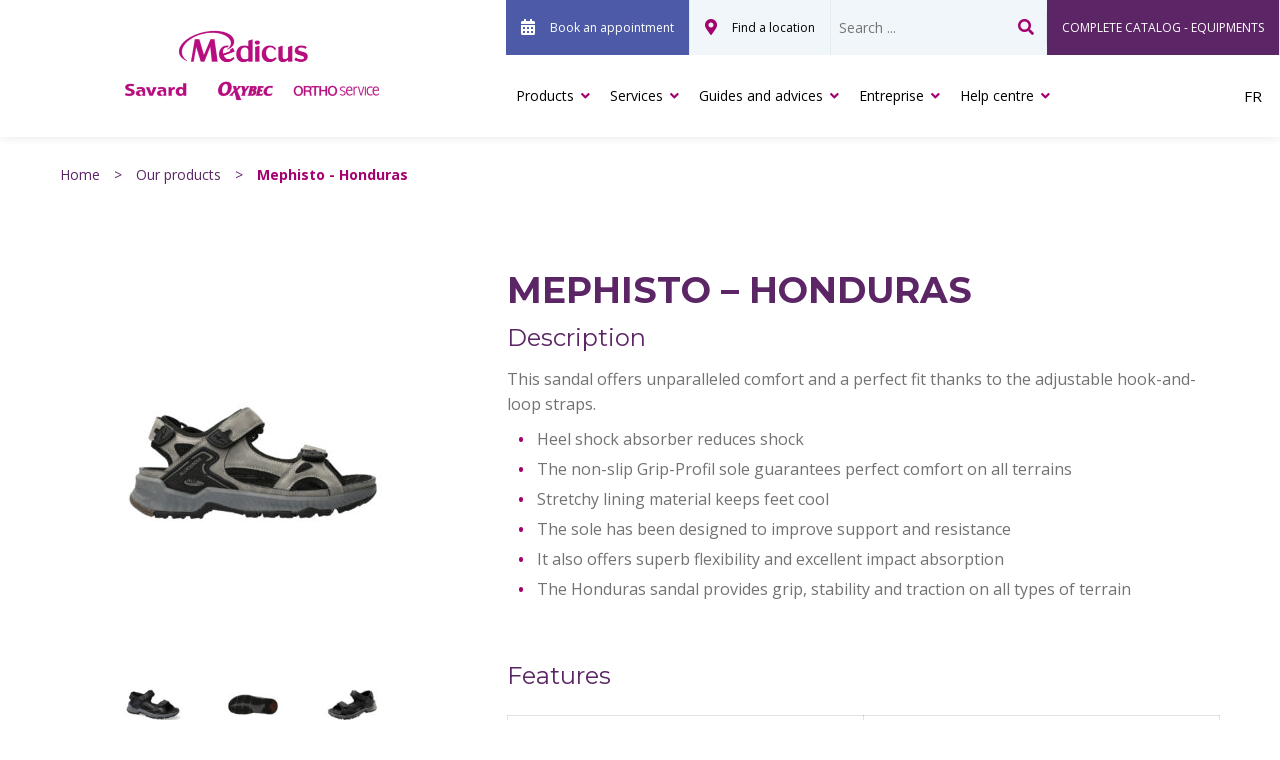

--- FILE ---
content_type: text/html; charset=UTF-8
request_url: https://medicus.ca/en/our-products/products/mephisto-honduras/
body_size: 19247
content:
<!DOCTYPE html>
<html lang="en">

  <head>
    <meta charset="UTF-8">
<script type="text/javascript">
/* <![CDATA[ */
var gform;gform||(document.addEventListener("gform_main_scripts_loaded",function(){gform.scriptsLoaded=!0}),document.addEventListener("gform/theme/scripts_loaded",function(){gform.themeScriptsLoaded=!0}),window.addEventListener("DOMContentLoaded",function(){gform.domLoaded=!0}),gform={domLoaded:!1,scriptsLoaded:!1,themeScriptsLoaded:!1,isFormEditor:()=>"function"==typeof InitializeEditor,callIfLoaded:function(o){return!(!gform.domLoaded||!gform.scriptsLoaded||!gform.themeScriptsLoaded&&!gform.isFormEditor()||(gform.isFormEditor()&&console.warn("The use of gform.initializeOnLoaded() is deprecated in the form editor context and will be removed in Gravity Forms 3.1."),o(),0))},initializeOnLoaded:function(o){gform.callIfLoaded(o)||(document.addEventListener("gform_main_scripts_loaded",()=>{gform.scriptsLoaded=!0,gform.callIfLoaded(o)}),document.addEventListener("gform/theme/scripts_loaded",()=>{gform.themeScriptsLoaded=!0,gform.callIfLoaded(o)}),window.addEventListener("DOMContentLoaded",()=>{gform.domLoaded=!0,gform.callIfLoaded(o)}))},hooks:{action:{},filter:{}},addAction:function(o,r,e,t){gform.addHook("action",o,r,e,t)},addFilter:function(o,r,e,t){gform.addHook("filter",o,r,e,t)},doAction:function(o){gform.doHook("action",o,arguments)},applyFilters:function(o){return gform.doHook("filter",o,arguments)},removeAction:function(o,r){gform.removeHook("action",o,r)},removeFilter:function(o,r,e){gform.removeHook("filter",o,r,e)},addHook:function(o,r,e,t,n){null==gform.hooks[o][r]&&(gform.hooks[o][r]=[]);var d=gform.hooks[o][r];null==n&&(n=r+"_"+d.length),gform.hooks[o][r].push({tag:n,callable:e,priority:t=null==t?10:t})},doHook:function(r,o,e){var t;if(e=Array.prototype.slice.call(e,1),null!=gform.hooks[r][o]&&((o=gform.hooks[r][o]).sort(function(o,r){return o.priority-r.priority}),o.forEach(function(o){"function"!=typeof(t=o.callable)&&(t=window[t]),"action"==r?t.apply(null,e):e[0]=t.apply(null,e)})),"filter"==r)return e[0]},removeHook:function(o,r,t,n){var e;null!=gform.hooks[o][r]&&(e=(e=gform.hooks[o][r]).filter(function(o,r,e){return!!(null!=n&&n!=o.tag||null!=t&&t!=o.priority)}),gform.hooks[o][r]=e)}});
/* ]]> */
</script>

    <meta name="viewport" content="width=device-width" />
    <meta name="theme-color" content="">
    <meta name='robots' content='index, follow, max-image-preview:large, max-snippet:-1, max-video-preview:-1' />

	<!-- This site is optimized with the Yoast SEO plugin v26.5 - https://yoast.com/wordpress/plugins/seo/ -->
	<title>Mephisto - Honduras - Médicus</title>
	<meta name="description" content="Sandal offering unequaled comfort. Adjustable hook-and-loop straps. Non-slip sole. Heel shock absorber reduces shock. Find a location." />
	<link rel="canonical" href="https://medicus.ca/en/our-products/products/mephisto-honduras/" />
	<meta property="og:locale" content="en_US" />
	<meta property="og:type" content="article" />
	<meta property="og:title" content="Mephisto - Honduras - Médicus" />
	<meta property="og:description" content="Sandal offering unequaled comfort. Adjustable hook-and-loop straps. Non-slip sole. Heel shock absorber reduces shock. Find a location." />
	<meta property="og:url" content="https://medicus.ca/en/our-products/products/mephisto-honduras/" />
	<meta property="og:site_name" content="Médicus" />
	<meta property="article:modified_time" content="2024-04-18T17:39:31+00:00" />
	<meta property="og:image" content="https://medicus.ca/en/wp-content/uploads/sites/2/2020/04/Honduras-2.jpg" />
	<meta property="og:image:width" content="1250" />
	<meta property="og:image:height" content="1250" />
	<meta property="og:image:type" content="image/jpeg" />
	<meta name="twitter:card" content="summary_large_image" />
	<meta name="twitter:label1" content="Est. reading time" />
	<meta name="twitter:data1" content="2 minutes" />
	<script type="application/ld+json" class="yoast-schema-graph">{"@context":"https://schema.org","@graph":[{"@type":"WebPage","@id":"https://medicus.ca/en/our-products/products/mephisto-honduras/","url":"https://medicus.ca/en/our-products/products/mephisto-honduras/","name":"Mephisto - Honduras - Médicus","isPartOf":{"@id":"https://medicus.ca/en/#website"},"primaryImageOfPage":{"@id":"https://medicus.ca/en/our-products/products/mephisto-honduras/#primaryimage"},"image":{"@id":"https://medicus.ca/en/our-products/products/mephisto-honduras/#primaryimage"},"thumbnailUrl":"https://medicus.ca/en/wp-content/uploads/sites/2/2020/04/Honduras-2.jpg","datePublished":"2020-04-02T12:03:43+00:00","dateModified":"2024-04-18T17:39:31+00:00","description":"Sandal offering unequaled comfort. Adjustable hook-and-loop straps. Non-slip sole. Heel shock absorber reduces shock. Find a location.","breadcrumb":{"@id":"https://medicus.ca/en/our-products/products/mephisto-honduras/#breadcrumb"},"inLanguage":"en-US","potentialAction":[{"@type":"ReadAction","target":["https://medicus.ca/en/our-products/products/mephisto-honduras/"]}]},{"@type":"ImageObject","inLanguage":"en-US","@id":"https://medicus.ca/en/our-products/products/mephisto-honduras/#primaryimage","url":"https://medicus.ca/en/wp-content/uploads/sites/2/2020/04/Honduras-2.jpg","contentUrl":"https://medicus.ca/en/wp-content/uploads/sites/2/2020/04/Honduras-2.jpg","width":1250,"height":1250},{"@type":"BreadcrumbList","@id":"https://medicus.ca/en/our-products/products/mephisto-honduras/#breadcrumb","itemListElement":[{"@type":"ListItem","position":1,"name":"Home","item":"https://medicus.ca/en/"},{"@type":"ListItem","position":2,"name":"Mephisto &#8211; Honduras"}]},{"@type":"WebSite","@id":"https://medicus.ca/en/#website","url":"https://medicus.ca/en/","name":"Médicus","description":"","publisher":{"@id":"https://medicus.ca/en/#organization"},"potentialAction":[{"@type":"SearchAction","target":{"@type":"EntryPoint","urlTemplate":"https://medicus.ca/en/?s={search_term_string}"},"query-input":{"@type":"PropertyValueSpecification","valueRequired":true,"valueName":"search_term_string"}}],"inLanguage":"en-US"},{"@type":"Organization","@id":"https://medicus.ca/en/#organization","name":"Medicus","url":"https://medicus.ca/en/","logo":{"@type":"ImageObject","inLanguage":"en-US","@id":"https://medicus.ca/en/#/schema/logo/image/","url":"https://medicus.ca/en/wp-content/uploads/sites/2/2018/09/Ortho-Service_logo.png","contentUrl":"https://medicus.ca/en/wp-content/uploads/sites/2/2018/09/Ortho-Service_logo.png","width":2015,"height":716,"caption":"Medicus"},"image":{"@id":"https://medicus.ca/en/#/schema/logo/image/"}}]}</script>
	<!-- / Yoast SEO plugin. -->


<link rel='dns-prefetch' href='//cdn.jsdelivr.net' />
<link rel='dns-prefetch' href='//fonts.googleapis.com' />
<link rel='dns-prefetch' href='//use.fontawesome.com' />
<link href='https://fonts.googleapis.com' rel='preconnect' />
<link href='https://fonts.gstatic.com' crossorigin rel='preconnect' />
<link href='https://use.fontawesome.com' crossorigin rel='preconnect' />
<link rel="alternate" title="oEmbed (JSON)" type="application/json+oembed" href="https://medicus.ca/en/wp-json/oembed/1.0/embed?url=https%3A%2F%2Fmedicus.ca%2Fen%2Four-products%2Fproducts%2Fmephisto-honduras%2F" />
<link rel="alternate" title="oEmbed (XML)" type="text/xml+oembed" href="https://medicus.ca/en/wp-json/oembed/1.0/embed?url=https%3A%2F%2Fmedicus.ca%2Fen%2Four-products%2Fproducts%2Fmephisto-honduras%2F&#038;format=xml" />
<style id='wp-img-auto-sizes-contain-inline-css' type='text/css'>
img:is([sizes=auto i],[sizes^="auto," i]){contain-intrinsic-size:3000px 1500px}
/*# sourceURL=wp-img-auto-sizes-contain-inline-css */
</style>
<style id='wp-block-library-inline-css' type='text/css'>
:root{--wp-block-synced-color:#7a00df;--wp-block-synced-color--rgb:122,0,223;--wp-bound-block-color:var(--wp-block-synced-color);--wp-editor-canvas-background:#ddd;--wp-admin-theme-color:#007cba;--wp-admin-theme-color--rgb:0,124,186;--wp-admin-theme-color-darker-10:#006ba1;--wp-admin-theme-color-darker-10--rgb:0,107,160.5;--wp-admin-theme-color-darker-20:#005a87;--wp-admin-theme-color-darker-20--rgb:0,90,135;--wp-admin-border-width-focus:2px}@media (min-resolution:192dpi){:root{--wp-admin-border-width-focus:1.5px}}.wp-element-button{cursor:pointer}:root .has-very-light-gray-background-color{background-color:#eee}:root .has-very-dark-gray-background-color{background-color:#313131}:root .has-very-light-gray-color{color:#eee}:root .has-very-dark-gray-color{color:#313131}:root .has-vivid-green-cyan-to-vivid-cyan-blue-gradient-background{background:linear-gradient(135deg,#00d084,#0693e3)}:root .has-purple-crush-gradient-background{background:linear-gradient(135deg,#34e2e4,#4721fb 50%,#ab1dfe)}:root .has-hazy-dawn-gradient-background{background:linear-gradient(135deg,#faaca8,#dad0ec)}:root .has-subdued-olive-gradient-background{background:linear-gradient(135deg,#fafae1,#67a671)}:root .has-atomic-cream-gradient-background{background:linear-gradient(135deg,#fdd79a,#004a59)}:root .has-nightshade-gradient-background{background:linear-gradient(135deg,#330968,#31cdcf)}:root .has-midnight-gradient-background{background:linear-gradient(135deg,#020381,#2874fc)}:root{--wp--preset--font-size--normal:16px;--wp--preset--font-size--huge:42px}.has-regular-font-size{font-size:1em}.has-larger-font-size{font-size:2.625em}.has-normal-font-size{font-size:var(--wp--preset--font-size--normal)}.has-huge-font-size{font-size:var(--wp--preset--font-size--huge)}.has-text-align-center{text-align:center}.has-text-align-left{text-align:left}.has-text-align-right{text-align:right}.has-fit-text{white-space:nowrap!important}#end-resizable-editor-section{display:none}.aligncenter{clear:both}.items-justified-left{justify-content:flex-start}.items-justified-center{justify-content:center}.items-justified-right{justify-content:flex-end}.items-justified-space-between{justify-content:space-between}.screen-reader-text{border:0;clip-path:inset(50%);height:1px;margin:-1px;overflow:hidden;padding:0;position:absolute;width:1px;word-wrap:normal!important}.screen-reader-text:focus{background-color:#ddd;clip-path:none;color:#444;display:block;font-size:1em;height:auto;left:5px;line-height:normal;padding:15px 23px 14px;text-decoration:none;top:5px;width:auto;z-index:100000}html :where(.has-border-color){border-style:solid}html :where([style*=border-top-color]){border-top-style:solid}html :where([style*=border-right-color]){border-right-style:solid}html :where([style*=border-bottom-color]){border-bottom-style:solid}html :where([style*=border-left-color]){border-left-style:solid}html :where([style*=border-width]){border-style:solid}html :where([style*=border-top-width]){border-top-style:solid}html :where([style*=border-right-width]){border-right-style:solid}html :where([style*=border-bottom-width]){border-bottom-style:solid}html :where([style*=border-left-width]){border-left-style:solid}html :where(img[class*=wp-image-]){height:auto;max-width:100%}:where(figure){margin:0 0 1em}html :where(.is-position-sticky){--wp-admin--admin-bar--position-offset:var(--wp-admin--admin-bar--height,0px)}@media screen and (max-width:600px){html :where(.is-position-sticky){--wp-admin--admin-bar--position-offset:0px}}

/*# sourceURL=wp-block-library-inline-css */
</style><style id='global-styles-inline-css' type='text/css'>
:root{--wp--preset--aspect-ratio--square: 1;--wp--preset--aspect-ratio--4-3: 4/3;--wp--preset--aspect-ratio--3-4: 3/4;--wp--preset--aspect-ratio--3-2: 3/2;--wp--preset--aspect-ratio--2-3: 2/3;--wp--preset--aspect-ratio--16-9: 16/9;--wp--preset--aspect-ratio--9-16: 9/16;--wp--preset--color--black: #000000;--wp--preset--color--cyan-bluish-gray: #abb8c3;--wp--preset--color--white: #ffffff;--wp--preset--color--pale-pink: #f78da7;--wp--preset--color--vivid-red: #cf2e2e;--wp--preset--color--luminous-vivid-orange: #ff6900;--wp--preset--color--luminous-vivid-amber: #fcb900;--wp--preset--color--light-green-cyan: #7bdcb5;--wp--preset--color--vivid-green-cyan: #00d084;--wp--preset--color--pale-cyan-blue: #8ed1fc;--wp--preset--color--vivid-cyan-blue: #0693e3;--wp--preset--color--vivid-purple: #9b51e0;--wp--preset--gradient--vivid-cyan-blue-to-vivid-purple: linear-gradient(135deg,rgb(6,147,227) 0%,rgb(155,81,224) 100%);--wp--preset--gradient--light-green-cyan-to-vivid-green-cyan: linear-gradient(135deg,rgb(122,220,180) 0%,rgb(0,208,130) 100%);--wp--preset--gradient--luminous-vivid-amber-to-luminous-vivid-orange: linear-gradient(135deg,rgb(252,185,0) 0%,rgb(255,105,0) 100%);--wp--preset--gradient--luminous-vivid-orange-to-vivid-red: linear-gradient(135deg,rgb(255,105,0) 0%,rgb(207,46,46) 100%);--wp--preset--gradient--very-light-gray-to-cyan-bluish-gray: linear-gradient(135deg,rgb(238,238,238) 0%,rgb(169,184,195) 100%);--wp--preset--gradient--cool-to-warm-spectrum: linear-gradient(135deg,rgb(74,234,220) 0%,rgb(151,120,209) 20%,rgb(207,42,186) 40%,rgb(238,44,130) 60%,rgb(251,105,98) 80%,rgb(254,248,76) 100%);--wp--preset--gradient--blush-light-purple: linear-gradient(135deg,rgb(255,206,236) 0%,rgb(152,150,240) 100%);--wp--preset--gradient--blush-bordeaux: linear-gradient(135deg,rgb(254,205,165) 0%,rgb(254,45,45) 50%,rgb(107,0,62) 100%);--wp--preset--gradient--luminous-dusk: linear-gradient(135deg,rgb(255,203,112) 0%,rgb(199,81,192) 50%,rgb(65,88,208) 100%);--wp--preset--gradient--pale-ocean: linear-gradient(135deg,rgb(255,245,203) 0%,rgb(182,227,212) 50%,rgb(51,167,181) 100%);--wp--preset--gradient--electric-grass: linear-gradient(135deg,rgb(202,248,128) 0%,rgb(113,206,126) 100%);--wp--preset--gradient--midnight: linear-gradient(135deg,rgb(2,3,129) 0%,rgb(40,116,252) 100%);--wp--preset--font-size--small: 13px;--wp--preset--font-size--medium: 20px;--wp--preset--font-size--large: 36px;--wp--preset--font-size--x-large: 42px;--wp--preset--spacing--20: 0.44rem;--wp--preset--spacing--30: 0.67rem;--wp--preset--spacing--40: 1rem;--wp--preset--spacing--50: 1.5rem;--wp--preset--spacing--60: 2.25rem;--wp--preset--spacing--70: 3.38rem;--wp--preset--spacing--80: 5.06rem;--wp--preset--shadow--natural: 6px 6px 9px rgba(0, 0, 0, 0.2);--wp--preset--shadow--deep: 12px 12px 50px rgba(0, 0, 0, 0.4);--wp--preset--shadow--sharp: 6px 6px 0px rgba(0, 0, 0, 0.2);--wp--preset--shadow--outlined: 6px 6px 0px -3px rgb(255, 255, 255), 6px 6px rgb(0, 0, 0);--wp--preset--shadow--crisp: 6px 6px 0px rgb(0, 0, 0);}:where(.is-layout-flex){gap: 0.5em;}:where(.is-layout-grid){gap: 0.5em;}body .is-layout-flex{display: flex;}.is-layout-flex{flex-wrap: wrap;align-items: center;}.is-layout-flex > :is(*, div){margin: 0;}body .is-layout-grid{display: grid;}.is-layout-grid > :is(*, div){margin: 0;}:where(.wp-block-columns.is-layout-flex){gap: 2em;}:where(.wp-block-columns.is-layout-grid){gap: 2em;}:where(.wp-block-post-template.is-layout-flex){gap: 1.25em;}:where(.wp-block-post-template.is-layout-grid){gap: 1.25em;}.has-black-color{color: var(--wp--preset--color--black) !important;}.has-cyan-bluish-gray-color{color: var(--wp--preset--color--cyan-bluish-gray) !important;}.has-white-color{color: var(--wp--preset--color--white) !important;}.has-pale-pink-color{color: var(--wp--preset--color--pale-pink) !important;}.has-vivid-red-color{color: var(--wp--preset--color--vivid-red) !important;}.has-luminous-vivid-orange-color{color: var(--wp--preset--color--luminous-vivid-orange) !important;}.has-luminous-vivid-amber-color{color: var(--wp--preset--color--luminous-vivid-amber) !important;}.has-light-green-cyan-color{color: var(--wp--preset--color--light-green-cyan) !important;}.has-vivid-green-cyan-color{color: var(--wp--preset--color--vivid-green-cyan) !important;}.has-pale-cyan-blue-color{color: var(--wp--preset--color--pale-cyan-blue) !important;}.has-vivid-cyan-blue-color{color: var(--wp--preset--color--vivid-cyan-blue) !important;}.has-vivid-purple-color{color: var(--wp--preset--color--vivid-purple) !important;}.has-black-background-color{background-color: var(--wp--preset--color--black) !important;}.has-cyan-bluish-gray-background-color{background-color: var(--wp--preset--color--cyan-bluish-gray) !important;}.has-white-background-color{background-color: var(--wp--preset--color--white) !important;}.has-pale-pink-background-color{background-color: var(--wp--preset--color--pale-pink) !important;}.has-vivid-red-background-color{background-color: var(--wp--preset--color--vivid-red) !important;}.has-luminous-vivid-orange-background-color{background-color: var(--wp--preset--color--luminous-vivid-orange) !important;}.has-luminous-vivid-amber-background-color{background-color: var(--wp--preset--color--luminous-vivid-amber) !important;}.has-light-green-cyan-background-color{background-color: var(--wp--preset--color--light-green-cyan) !important;}.has-vivid-green-cyan-background-color{background-color: var(--wp--preset--color--vivid-green-cyan) !important;}.has-pale-cyan-blue-background-color{background-color: var(--wp--preset--color--pale-cyan-blue) !important;}.has-vivid-cyan-blue-background-color{background-color: var(--wp--preset--color--vivid-cyan-blue) !important;}.has-vivid-purple-background-color{background-color: var(--wp--preset--color--vivid-purple) !important;}.has-black-border-color{border-color: var(--wp--preset--color--black) !important;}.has-cyan-bluish-gray-border-color{border-color: var(--wp--preset--color--cyan-bluish-gray) !important;}.has-white-border-color{border-color: var(--wp--preset--color--white) !important;}.has-pale-pink-border-color{border-color: var(--wp--preset--color--pale-pink) !important;}.has-vivid-red-border-color{border-color: var(--wp--preset--color--vivid-red) !important;}.has-luminous-vivid-orange-border-color{border-color: var(--wp--preset--color--luminous-vivid-orange) !important;}.has-luminous-vivid-amber-border-color{border-color: var(--wp--preset--color--luminous-vivid-amber) !important;}.has-light-green-cyan-border-color{border-color: var(--wp--preset--color--light-green-cyan) !important;}.has-vivid-green-cyan-border-color{border-color: var(--wp--preset--color--vivid-green-cyan) !important;}.has-pale-cyan-blue-border-color{border-color: var(--wp--preset--color--pale-cyan-blue) !important;}.has-vivid-cyan-blue-border-color{border-color: var(--wp--preset--color--vivid-cyan-blue) !important;}.has-vivid-purple-border-color{border-color: var(--wp--preset--color--vivid-purple) !important;}.has-vivid-cyan-blue-to-vivid-purple-gradient-background{background: var(--wp--preset--gradient--vivid-cyan-blue-to-vivid-purple) !important;}.has-light-green-cyan-to-vivid-green-cyan-gradient-background{background: var(--wp--preset--gradient--light-green-cyan-to-vivid-green-cyan) !important;}.has-luminous-vivid-amber-to-luminous-vivid-orange-gradient-background{background: var(--wp--preset--gradient--luminous-vivid-amber-to-luminous-vivid-orange) !important;}.has-luminous-vivid-orange-to-vivid-red-gradient-background{background: var(--wp--preset--gradient--luminous-vivid-orange-to-vivid-red) !important;}.has-very-light-gray-to-cyan-bluish-gray-gradient-background{background: var(--wp--preset--gradient--very-light-gray-to-cyan-bluish-gray) !important;}.has-cool-to-warm-spectrum-gradient-background{background: var(--wp--preset--gradient--cool-to-warm-spectrum) !important;}.has-blush-light-purple-gradient-background{background: var(--wp--preset--gradient--blush-light-purple) !important;}.has-blush-bordeaux-gradient-background{background: var(--wp--preset--gradient--blush-bordeaux) !important;}.has-luminous-dusk-gradient-background{background: var(--wp--preset--gradient--luminous-dusk) !important;}.has-pale-ocean-gradient-background{background: var(--wp--preset--gradient--pale-ocean) !important;}.has-electric-grass-gradient-background{background: var(--wp--preset--gradient--electric-grass) !important;}.has-midnight-gradient-background{background: var(--wp--preset--gradient--midnight) !important;}.has-small-font-size{font-size: var(--wp--preset--font-size--small) !important;}.has-medium-font-size{font-size: var(--wp--preset--font-size--medium) !important;}.has-large-font-size{font-size: var(--wp--preset--font-size--large) !important;}.has-x-large-font-size{font-size: var(--wp--preset--font-size--x-large) !important;}
/*# sourceURL=global-styles-inline-css */
</style>

<style id='classic-theme-styles-inline-css' type='text/css'>
/*! This file is auto-generated */
.wp-block-button__link{color:#fff;background-color:#32373c;border-radius:9999px;box-shadow:none;text-decoration:none;padding:calc(.667em + 2px) calc(1.333em + 2px);font-size:1.125em}.wp-block-file__button{background:#32373c;color:#fff;text-decoration:none}
/*# sourceURL=/wp-includes/css/classic-themes.min.css */
</style>
<link rel='stylesheet' id='style-css' href='https://medicus.ca/en/wp-content/themes/medicus/css/style.min.css?ver=1.1.28' type='text/css' media='all' />
<link crossorigin="anonymous" rel='stylesheet' id='google-font-open-sans-css' href='https://fonts.googleapis.com/css2?family=Open+Sans%3Aital%2Cwght%400%2C300%3B0%2C400%3B0%2C600%3B0%2C700%3B0%2C800%3B1%2C300%3B1%2C400%3B1%2C600%3B1%2C700%3B1%2C800&#038;display=swap&#038;ver=6.9' type='text/css' media='all' />
<link crossorigin="anonymous" rel='stylesheet' id='google-font-montserrat-css' href='https://fonts.googleapis.com/css2?family=Montserrat%3Aital%2Cwght%400%2C100%3B0%2C200%3B0%2C300%3B0%2C400%3B0%2C500%3B0%2C600%3B0%2C700%3B0%2C800%3B0%2C900%3B1%2C100%3B1%2C200%3B1%2C300%3B1%2C400%3B1%2C500%3B1%2C600%3B1%2C700%3B1%2C800%3B1%2C900&#038;display=swap&#038;ver=6.9' type='text/css' media='all' />
<link rel='stylesheet' id='fontAwesome-css' href='https://use.fontawesome.com/releases/v5.15.2/css/all.css?ver=5.15.2' type='text/css' media='' />
<link rel='stylesheet' id='swiper-css-css' href='https://cdn.jsdelivr.net/npm/swiper@10/swiper-bundle.min.css?ver=10' type='text/css' media='all' />
<script type="text/javascript" src="https://medicus.ca/en/wp-includes/js/jquery/jquery.min.js?ver=3.7.1" id="jquery-core-js"></script>
<script type="text/javascript" src="https://medicus.ca/en/wp-includes/js/jquery/jquery-migrate.min.js?ver=3.4.1" id="jquery-migrate-js"></script>
<link rel="https://api.w.org/" href="https://medicus.ca/en/wp-json/" /><link rel="alternate" title="JSON" type="application/json" href="https://medicus.ca/en/wp-json/wp/v2/product/2832" /><link rel="alternate" href="https://medicus.ca/en/our-products/products/mephisto-honduras/" hreflang="en" />
<link rel="alternate" href="https://medicus.ca/nos-produits/produits/mephisto-honduras/" hreflang="fr" />
             
<!-- Web Manifest -->
<link rel="manifest" href="https://medicus.ca/en/wp-content/plugins/web-manifest/manifest.json" />

<!-- Page hiding snippet (recommended) -->
<style>.async-hide { opacity: 0 !important} </style>
<script>
(function(a,s,y,n,c,h,i,d,e){s.className+=' '+y;
h.end=i=function(){s.className=s.className.replace(RegExp(' ?'+y),'')};
(a[n]=a[n]||[]).hide=h;setTimeout(function(){i();h.end=null},c);
})(window,document.documentElement,'async-hide','dataLayer',4000,{'GTM-WSJC5GN':true});
</script>

<!-- Google Tag Manager -->
<script>(function(w,d,s,l,i){w[l]=w[l]||[];w[l].push({'gtm.start':
new Date().getTime(),event:'gtm.js'});var f=d.getElementsByTagName(s)[0],
j=d.createElement(s),dl=l!='dataLayer'?'&l='+l:'';j.async=true;j.src=
'https://www.googletagmanager.com/gtm.js?id='+i+dl;f.parentNode.insertBefore(j,f);
})(window,document,'script','dataLayer','GTM-WSJC5GN');</script>
<!-- End Google Tag Manager -->

<script type="text/javascript" src="https://www.jobillico.com/widget/getWidget"></script>

<!-- Stackadapt -->
<script>!function(s,a,e,v,n,t,z){if(s.saq)return;n=s.saq=function(){n.callMethod?n.callMethod.apply(n,arguments):n.queue.push(arguments)};if(!s._saq)s._saq=n;n.push=n;n.loaded=!0;n.version='1.0';n.queue=[];t=a.createElement(e);t.async=!0;t.src=v;z=a.getElementsByTagName(e)[0];z.parentNode.insertBefore(t,z)}(window,document,'script','https://tags.srv.stackadapt.com/events.js');saq('ts', 'AhAx6KAnILG8TE6Q9LxAog');</script>

<!-- Start cookieyes banner -->
<script id="cookieyes" type="text/javascript" src="https://cdn-cookieyes.com/client_data/c257161b27a12d4152b22500/script.js"></script>
<!-- End cookieyes banner --><link rel="preconnect" href="//code.tidio.co"><!-- There is no amphtml version available for this URL. --><link rel="icon" href="https://medicus.ca/en/wp-content/uploads/sites/2/2018/06/cropped-m-32x32.jpg" sizes="32x32" />
<link rel="icon" href="https://medicus.ca/en/wp-content/uploads/sites/2/2018/06/cropped-m-192x192.jpg" sizes="192x192" />
<link rel="apple-touch-icon" href="https://medicus.ca/en/wp-content/uploads/sites/2/2018/06/cropped-m-180x180.jpg" />
<meta name="msapplication-TileImage" content="https://medicus.ca/en/wp-content/uploads/sites/2/2018/06/cropped-m-270x270.jpg" />
  <link rel='stylesheet' id='gform_basic-css' href='https://medicus.ca/en/wp-content/plugins/gravityforms/assets/css/dist/basic.min.css?ver=2.9.23.2' type='text/css' media='all' />
<link rel='stylesheet' id='gform_theme_components-css' href='https://medicus.ca/en/wp-content/plugins/gravityforms/assets/css/dist/theme-components.min.css?ver=2.9.23.2' type='text/css' media='all' />
<link rel='stylesheet' id='gform_theme-css' href='https://medicus.ca/en/wp-content/plugins/gravityforms/assets/css/dist/theme.min.css?ver=2.9.23.2' type='text/css' media='all' />
</head>

  <body class="wp-singular product-template-default single single-product postid-2832 wp-custom-logo wp-theme-medicus">

    <!-- Google Tag Manager (noscript) -->

<!-- End Google Tag Manager (noscript) -->
    <div id="site" class="site">
      <header id="header" class="header" data-plugin="CLEVER.MobileNavigation">
        <div class="header-wrapper">

          <div class="main-logo">

              <div class="logo">
                <a href="https://medicus.ca/en/" class="custom-logo-link" rel="home"><img width="528" height="171" src="https://medicus.ca/en/wp-content/uploads/sites/2/2022/11/Medicus-Savard-Oxybec-Ortho-Service-e1668376345109.png" class="custom-logo" alt="Medicus - Savard Oxybec - Ortho Service" decoding="async" fetchpriority="high" srcset="https://medicus.ca/en/wp-content/uploads/sites/2/2022/11/Medicus-Savard-Oxybec-Ortho-Service-e1668376345109.png 528w, https://medicus.ca/en/wp-content/uploads/sites/2/2022/11/Medicus-Savard-Oxybec-Ortho-Service-e1668376345109-220x71.png 220w" sizes="(max-width: 528px) 100vw, 528px" /></a>              </div>

              <button class="toggle btn-nav" title="Menu">
                <div class="toggle--bar"></div>
                <div class="toggle--bar"></div>
                <div class="toggle--bar"></div>
              </button>
          </div>

          <div class="navigation">

            <nav class="nav nav--sub" role="navigation">
              <ul>
                                  <li id="menu-item-1422" class="make-appointment emphasis menu-item menu-item-type-custom menu-item-object-custom menu-item-1422"><a href="#modal--appointment">Book an appointment</a></li>
<li id="menu-item-260" class="find-us menu-item menu-item-type-post_type menu-item-object-page menu-item-260"><a href="https://medicus.ca/en/find-us/">Find a location</a></li>
                                <li class="search">
                  <form
  data-id="searchform"
  role="search"
  method="get"
  class="search-form"
  action="https://medicus.ca/en/">

  <input
    type="text"
    value=""
    name="s"
    id="s"
    class="search-field"
    placeholder="Search ..."
    aria-label="Search" />

    <button type="submit">
      <span class="visually-hidden">Search</span>
    </button>

</form>
                </li>
                                                                    <li class="division-institutionnelle">
                    <a href="https://catalogue.medicus.ca/fr" target="_self">
                      COMPLETE CATALOG - EQUIPMENTS                    </a>
                  </li>
                              </ul>
            </nav>

            <nav class="nav nav--main" role="navigation">
              <ul>
                                  <li id="menu-item-258" class="menu-item menu-item-type-post_type menu-item-object-page menu-item-has-children menu-item-258"><a href="https://medicus.ca/en/our-products/">Products<i class="fas fa-angle-down tab-icon"></i></a>
<ul class="sub-menu">
	<li id="menu-item-405" class="menu-item menu-item-type-post_type menu-item-object-page menu-item-has-children menu-item-405"><a href="https://medicus.ca/en/our-products/orthotics-prosthetics/">Orthotics and prosthetics<i class="fas fa-angle-down tab-icon"></i></a>
	<ul class="sub-menu">
		<li id="menu-item-949" class="menu-item menu-item-type-post_type menu-item-object-page menu-item-949"><a href="https://medicus.ca/en/our-products/orthotics-prosthetics/foot-orthotics/">Foot orthotics<i class="fas fa-angle-down tab-icon"></i></a></li>
		<li id="menu-item-1047" class="menu-item menu-item-type-post_type menu-item-object-page menu-item-1047"><a href="https://medicus.ca/en/our-products/orthotics-prosthetics/knee-orthoses/">Knee orthoses<i class="fas fa-angle-down tab-icon"></i></a></li>
		<li id="menu-item-1051" class="menu-item menu-item-type-post_type menu-item-object-page menu-item-1051"><a href="https://medicus.ca/en/our-products/orthotics-prosthetics/upper-limb-orthoses/">Upper limb orthoses<i class="fas fa-angle-down tab-icon"></i></a></li>
		<li id="menu-item-1048" class="menu-item menu-item-type-post_type menu-item-object-page menu-item-1048"><a href="https://medicus.ca/en/our-products/orthotics-prosthetics/lower-limb-orthoses/">Lower limb orthoses<i class="fas fa-angle-down tab-icon"></i></a></li>
		<li id="menu-item-1049" class="menu-item menu-item-type-post_type menu-item-object-page menu-item-1049"><a href="https://medicus.ca/en/our-products/orthotics-prosthetics/pediatric-orthotics/">Pediatric orthotics<i class="fas fa-angle-down tab-icon"></i></a></li>
		<li id="menu-item-950" class="menu-item menu-item-type-post_type menu-item-object-page menu-item-950"><a href="https://medicus.ca/en/our-products/orthotics-prosthetics/back-spinal-orthoses/">Back and spinal orthoses<i class="fas fa-angle-down tab-icon"></i></a></li>
		<li id="menu-item-1258" class="menu-item menu-item-type-post_type menu-item-object-page menu-item-1258"><a href="https://medicus.ca/en/our-products/orthotics-prosthetics/prosthetics/">Prosthetics<i class="fas fa-angle-down tab-icon"></i></a></li>
		<li id="menu-item-3614" class="menu-item menu-item-type-post_type menu-item-object-page menu-item-3614"><a href="https://medicus.ca/en/our-products/orthotics-prosthetics/breast-prostheses-and-post-operative-clothing/">Breast prostheses and post-operative clothing<i class="fas fa-angle-down tab-icon"></i></a></li>
	</ul>
</li>
	<li id="menu-item-414" class="menu-item menu-item-type-post_type menu-item-object-page menu-item-has-children menu-item-414"><a href="https://medicus.ca/en/our-products/shoes/">Footwear<i class="fas fa-angle-down tab-icon"></i></a>
	<ul class="sub-menu">
		<li id="menu-item-404" class="menu-item menu-item-type-post_type menu-item-object-page menu-item-404"><a href="https://medicus.ca/en/our-products/shoes/high-quality-footwear/">High Quality Footwear<i class="fas fa-angle-down tab-icon"></i></a></li>
		<li id="menu-item-3136" class="menu-item menu-item-type-post_type menu-item-object-page menu-item-3136"><a href="https://medicus.ca/en/our-products/shoes/clinical-orthopedic-shoes/">Clinical Orthopedic Shoes<i class="fas fa-angle-down tab-icon"></i></a></li>
		<li id="menu-item-1050" class="menu-item menu-item-type-post_type menu-item-object-page menu-item-1050"><a href="https://medicus.ca/en/our-products/shoes/foot-care-products/">Accessories and foot care products<i class="fas fa-angle-down tab-icon"></i></a></li>
	</ul>
</li>
	<li id="menu-item-951" class="menu-item menu-item-type-post_type menu-item-object-page menu-item-has-children menu-item-951"><a href="https://medicus.ca/en/our-products/compression-stockings-clothing/">Compression stockings and garments<i class="fas fa-angle-down tab-icon"></i></a>
	<ul class="sub-menu">
		<li id="menu-item-952" class="menu-item menu-item-type-post_type menu-item-object-page menu-item-952"><a href="https://medicus.ca/en/our-products/compression-stockings-clothing/compression-stockings-clothing/">Compression stockings and garments<i class="fas fa-angle-down tab-icon"></i></a></li>
		<li id="menu-item-1065" class="menu-item menu-item-type-post_type menu-item-object-page menu-item-1065"><a href="https://medicus.ca/en/our-products/compression-stockings-clothing/lymphedema/">Lymphedema<i class="fas fa-angle-down tab-icon"></i></a></li>
	</ul>
</li>
	<li id="menu-item-948" class="menu-item menu-item-type-post_type menu-item-object-page menu-item-has-children menu-item-948"><a href="https://medicus.ca/en/walking-mobility/">Walking and mobility<i class="fas fa-angle-down tab-icon"></i></a>
	<ul class="sub-menu">
		<li id="menu-item-958" class="menu-item menu-item-type-post_type menu-item-object-page menu-item-958"><a href="https://medicus.ca/en/walking-mobility/rollators-and-walkers/">Rollators and Walkers<i class="fas fa-angle-down tab-icon"></i></a></li>
		<li id="menu-item-956" class="menu-item menu-item-type-post_type menu-item-object-page menu-item-956"><a href="https://medicus.ca/en/walking-mobility/scooters/">Scooters<i class="fas fa-angle-down tab-icon"></i></a></li>
		<li id="menu-item-2447" class="menu-item menu-item-type-post_type menu-item-object-page menu-item-2447"><a href="https://medicus.ca/en/walking-mobility/wheelchairs/">Wheelchairs<i class="fas fa-angle-down tab-icon"></i></a></li>
		<li id="menu-item-2446" class="menu-item menu-item-type-post_type menu-item-object-page menu-item-2446"><a href="https://medicus.ca/en/walking-mobility/crutches-and-canes/">Crutches and Canes<i class="fas fa-angle-down tab-icon"></i></a></li>
	</ul>
</li>
	<li id="menu-item-959" class="menu-item menu-item-type-post_type menu-item-object-page menu-item-has-children menu-item-959"><a href="https://medicus.ca/en/our-products/home-aid-comfort/">Household aid and comfort<i class="fas fa-angle-down tab-icon"></i></a>
	<ul class="sub-menu">
		<li id="menu-item-960" class="menu-item menu-item-type-post_type menu-item-object-page menu-item-960"><a href="https://medicus.ca/en/our-products/home-aid-comfort/power-lift-chairs/">Power lift chairs<i class="fas fa-angle-down tab-icon"></i></a></li>
		<li id="menu-item-3329" class="menu-item menu-item-type-post_type menu-item-object-page menu-item-3329"><a href="https://medicus.ca/en/our-products/home-aid-comfort/auto-locking-rocking-chair/">Auto-locking Rocking Chair<i class="fas fa-angle-down tab-icon"></i></a></li>
		<li id="menu-item-962" class="menu-item menu-item-type-post_type menu-item-object-page menu-item-962"><a href="https://medicus.ca/en/our-products/home-aid-comfort/beds-and-mattresses/">Beds and mattresses<i class="fas fa-angle-down tab-icon"></i></a></li>
		<li id="menu-item-2467" class="menu-item menu-item-type-post_type menu-item-object-page menu-item-2467"><a href="https://medicus.ca/en/our-products/home-aid-comfort/pillows-and-cushions/">Pillows and cushions<i class="fas fa-angle-down tab-icon"></i></a></li>
		<li id="menu-item-961" class="menu-item menu-item-type-post_type menu-item-object-page menu-item-961"><a href="https://medicus.ca/en/our-products/home-aid-comfort/daily-living-aids/">Daily living aids<i class="fas fa-angle-down tab-icon"></i></a></li>
		<li id="menu-item-963" class="menu-item menu-item-type-post_type menu-item-object-page menu-item-963"><a href="https://medicus.ca/en/our-products/home-aid-comfort/bathroom-aids/">Bathroom aids<i class="fas fa-angle-down tab-icon"></i></a></li>
		<li id="menu-item-964" class="menu-item menu-item-type-post_type menu-item-object-page menu-item-964"><a href="https://medicus.ca/en/our-products/home-aid-comfort/incontinence/">Incontinence<i class="fas fa-angle-down tab-icon"></i></a></li>
		<li id="menu-item-1259" class="menu-item menu-item-type-post_type menu-item-object-page menu-item-1259"><a href="https://medicus.ca/en/our-products/home-aid-comfort/luminotherapy-rehabilitation/">Luminotherapy and rehabilitation<i class="fas fa-angle-down tab-icon"></i></a></li>
	</ul>
</li>
	<li id="menu-item-969" class="menu-item menu-item-type-post_type menu-item-object-page menu-item-has-children menu-item-969"><a href="https://medicus.ca/en/our-products/sleep-apnea/">Sleep apnea<i class="fas fa-angle-down tab-icon"></i></a>
	<ul class="sub-menu">
		<li id="menu-item-1060" class="menu-item menu-item-type-post_type menu-item-object-page menu-item-1060"><a href="https://medicus.ca/en/our-products/sleep-apnea/">CPAP devices<i class="fas fa-angle-down tab-icon"></i></a></li>
		<li id="menu-item-1061" class="menu-item menu-item-type-post_type menu-item-object-page menu-item-1061"><a href="https://medicus.ca/en/our-products/sleep-apnea/">Masks<i class="fas fa-angle-down tab-icon"></i></a></li>
		<li id="menu-item-1062" class="menu-item menu-item-type-post_type menu-item-object-page menu-item-1062"><a href="https://medicus.ca/en/our-products/sleep-apnea/">Accessories<i class="fas fa-angle-down tab-icon"></i></a></li>
		<li id="menu-item-4203" class="menu-item menu-item-type-post_type menu-item-object-page menu-item-4203"><a href="https://medicus.ca/en/our-products/sleep-apnea/recall-of-philips-manufacturers-devices/">RECALL OF PHILIPS MANUFACTURER’S DEVICES<i class="fas fa-angle-down tab-icon"></i></a></li>
		<li id="menu-item-6146" class="menu-item menu-item-type-post_type menu-item-object-page menu-item-6146"><a href="https://medicus.ca/en/resmed/">Safety notice – Masks containing magnets from the manufacturer ResMed<i class="fas fa-angle-down tab-icon"></i></a></li>
	</ul>
</li>
	<li id="menu-item-972" class="menu-item menu-item-type-post_type menu-item-object-page menu-item-has-children menu-item-972"><a href="https://medicus.ca/en/our-products/home-adaptation/">Home adaptation<i class="fas fa-angle-down tab-icon"></i></a>
	<ul class="sub-menu">
		<li id="menu-item-1414" class="menu-item menu-item-type-post_type menu-item-object-page menu-item-1414"><a href="https://medicus.ca/en/our-products/home-adaptation/">Patient lifts<i class="fas fa-angle-down tab-icon"></i></a></li>
		<li id="menu-item-1415" class="menu-item menu-item-type-post_type menu-item-object-page menu-item-1415"><a href="https://medicus.ca/en/our-products/home-adaptation/">Access ramps<i class="fas fa-angle-down tab-icon"></i></a></li>
	</ul>
</li>
</ul>
</li>
<li id="menu-item-973" class="nav-column menu-item menu-item-type-post_type menu-item-object-page menu-item-has-children menu-item-973"><a href="https://medicus.ca/en/our-services/">Services<i class="fas fa-angle-down tab-icon"></i></a>
<ul class="sub-menu">
	<li id="menu-item-974" class="menu-item menu-item-type-post_type menu-item-object-page menu-item-974"><a href="https://medicus.ca/en/our-services/patient-assessment/">Biomechanical evaluation<i class="fas fa-angle-down tab-icon"></i></a></li>
	<li id="menu-item-977" class="menu-item menu-item-type-post_type menu-item-object-page menu-item-977"><a href="https://medicus.ca/en/our-services/custom-orthoses/">Custom orthotics<i class="fas fa-angle-down tab-icon"></i></a></li>
	<li id="menu-item-975" class="menu-item menu-item-type-post_type menu-item-object-page menu-item-975"><a href="https://medicus.ca/en/our-services/custom-shoes/">Custom shoes<i class="fas fa-angle-down tab-icon"></i></a></li>
	<li id="menu-item-976" class="menu-item menu-item-type-post_type menu-item-object-page menu-item-976"><a href="https://medicus.ca/en/our-services/custom-prostheses/">Custom prostheses<i class="fas fa-angle-down tab-icon"></i></a></li>
	<li id="menu-item-978" class="menu-item menu-item-type-post_type menu-item-object-page menu-item-978"><a href="https://medicus.ca/en/our-services/sleep-apnea/">Sleep apnea<i class="fas fa-angle-down tab-icon"></i></a></li>
	<li id="menu-item-981" class="menu-item menu-item-type-post_type menu-item-object-page menu-item-981"><a href="https://medicus.ca/en/our-services/maintenance-repair-2/">Maintenance and repair<i class="fas fa-angle-down tab-icon"></i></a></li>
	<li id="menu-item-982" class="menu-item menu-item-type-post_type menu-item-object-page menu-item-982"><a href="https://medicus.ca/en/our-services/equipment-rental/">Equipment rental<i class="fas fa-angle-down tab-icon"></i></a></li>
</ul>
</li>
<li id="menu-item-5958" class="nav-column menu-item menu-item-type-custom menu-item-object-custom menu-item-has-children menu-item-5958"><a href="https://medicus.ca/en/guides-and-advices/">Guides and advices<i class="fas fa-angle-down tab-icon"></i></a>
<ul class="sub-menu">
	<li id="menu-item-5956" class="menu-item menu-item-type-post_type menu-item-object-page menu-item-5956"><a href="https://medicus.ca/en/guides-and-advices/what-is-pain/">What is pain?<i class="fas fa-angle-down tab-icon"></i></a></li>
	<li id="menu-item-5957" class="menu-item menu-item-type-post_type menu-item-object-page menu-item-5957"><a href="https://medicus.ca/en/guides-and-advices/prevention/">Prevention<i class="fas fa-angle-down tab-icon"></i></a></li>
	<li id="menu-item-5955" class="menu-item menu-item-type-post_type menu-item-object-page menu-item-5955"><a href="https://medicus.ca/en/guides-and-advices/way-of-life/">Way of life<i class="fas fa-angle-down tab-icon"></i></a></li>
</ul>
</li>
<li id="menu-item-5362" class="nav-column menu-item menu-item-type-post_type menu-item-object-page menu-item-has-children menu-item-5362"><a href="https://medicus.ca/en/entreprise/">Entreprise<i class="fas fa-angle-down tab-icon"></i></a>
<ul class="sub-menu">
	<li id="menu-item-999" class="menu-item menu-item-type-post_type menu-item-object-page menu-item-999"><a href="https://medicus.ca/en/entreprise/about/">About us<i class="fas fa-angle-down tab-icon"></i></a></li>
	<li id="menu-item-5298" class="menu-item menu-item-type-post_type menu-item-object-page menu-item-5298"><a href="https://medicus.ca/en/careers/">Jobs<i class="fas fa-angle-down tab-icon"></i></a></li>
	<li id="menu-item-5363" class="menu-item menu-item-type-post_type menu-item-object-page menu-item-5363"><a href="https://medicus.ca/en/entreprise/why-work-at-medicus/">Why work at Medicus<i class="fas fa-angle-down tab-icon"></i></a></li>
	<li id="menu-item-5425" class="menu-item menu-item-type-post_type menu-item-object-page menu-item-5425"><a href="https://medicus.ca/en/entreprise/our-team/">Our team<i class="fas fa-angle-down tab-icon"></i></a></li>
</ul>
</li>
<li id="menu-item-6915" class="nav-column menu-item menu-item-type-custom menu-item-object-custom menu-item-has-children menu-item-6915"><a href="#">Help centre<i class="fas fa-angle-down tab-icon"></i></a>
<ul class="sub-menu">
	<li id="menu-item-6911" class="menu-item menu-item-type-custom menu-item-object-custom menu-item-6911"><a href="https://medicus.ca/en/frequently-asked-questions/">Frequently asked questions<i class="fas fa-angle-down tab-icon"></i></a></li>
	<li id="menu-item-6912" class="menu-item menu-item-type-custom menu-item-object-custom menu-item-6912"><a href="https://medicus.ca/en/contact-us/">Contact us<i class="fas fa-angle-down tab-icon"></i></a></li>
</ul>
</li>
                
              </ul>

                              <div class="language">
                  <a href="https://medicus.ca/nos-produits/produits/mephisto-honduras/" title="FR">FR</a>                </div>
              
            </nav>
          </div>
        </div>
      </header>

      <main id="main" class="main">


  <section class="section section--hero section--hero-mini">
    <div class="grid">
  <div class="grid-item">
    <div class="breadcrumbs">
      <span><span><a href="https://medicus.ca/en/">Home</a></span>  &gt; <a href="https://medicus.ca/en/our-products/">Our products</a> &gt; <strong class="breadcrumb_last">Mephisto - Honduras</strong>    </div>
  </div>
</div>
  </section>

  <article class="section section--product">

    <div class="grid">
      <div class="grid-item grid-item--1-3">

                          <div class="pictures">
            <div class="picture">
              <a href="https://medicus.ca/en/wp-content/uploads/sites/2/2020/04/Honduras-2.jpg" data-lightbox>
                <img width="300" height="300" src="https://medicus.ca/en/wp-content/uploads/sites/2/2020/04/Honduras-2-300x300.jpg" class="attachment-tile-product size-tile-product" alt="" decoding="async" srcset="https://medicus.ca/en/wp-content/uploads/sites/2/2020/04/Honduras-2-300x300.jpg 300w, https://medicus.ca/en/wp-content/uploads/sites/2/2020/04/Honduras-2-768x768.jpg 768w, https://medicus.ca/en/wp-content/uploads/sites/2/2020/04/Honduras-2-1160x1160.jpg 1160w, https://medicus.ca/en/wp-content/uploads/sites/2/2020/04/Honduras-2-150x150.jpg 150w, https://medicus.ca/en/wp-content/uploads/sites/2/2020/04/Honduras-2-220x220.jpg 220w, https://medicus.ca/en/wp-content/uploads/sites/2/2020/04/Honduras-2.jpg 1250w" sizes="(max-width: 300px) 100vw, 300px" />              </a>
            </div>
                                      <div class="gallery">
                <ul>
                                      <li>
                      <a href="https://medicus.ca/en/wp-content/uploads/sites/2/2020/04/Honduras.jpg" data-lightbox>
                        <img src="https://medicus.ca/en/wp-content/uploads/sites/2/2020/04/Honduras-88x77.jpg" alt="" />
                      </a>
                    </li>
                                      <li>
                      <a href="https://medicus.ca/en/wp-content/uploads/sites/2/2020/04/Image_HR5.jpg" data-lightbox>
                        <img src="https://medicus.ca/en/wp-content/uploads/sites/2/2020/04/Image_HR5-88x77.jpg" alt="" />
                      </a>
                    </li>
                                      <li>
                      <a href="https://medicus.ca/en/wp-content/uploads/sites/2/2020/04/MED-7985_SandalesHomme_AX130535_2.jpg" data-lightbox>
                        <img src="https://medicus.ca/en/wp-content/uploads/sites/2/2020/04/MED-7985_SandalesHomme_AX130535_2-88x77.jpg" alt="" />
                      </a>
                    </li>
                                      <li>
                      <a href="https://medicus.ca/en/wp-content/uploads/sites/2/2021/04/AX130535_02.jpg" data-lightbox>
                        <img src="https://medicus.ca/en/wp-content/uploads/sites/2/2021/04/AX130535_02-88x77.jpg" alt="" />
                      </a>
                    </li>
                                      <li>
                      <a href="https://medicus.ca/en/wp-content/uploads/sites/2/2020/04/Honduras_1.jpg" data-lightbox>
                        <img src="https://medicus.ca/en/wp-content/uploads/sites/2/2020/04/Honduras_1-88x77.jpg" alt="" />
                      </a>
                    </li>
                                      <li>
                      <a href="https://medicus.ca/en/wp-content/uploads/sites/2/2020/04/Honduras_2.jpg" data-lightbox>
                        <img src="https://medicus.ca/en/wp-content/uploads/sites/2/2020/04/Honduras_2-88x77.jpg" alt="" />
                      </a>
                    </li>
                                  </ul>
              </div>
                      </div>
        
                  <div class="product-details">
            <p><strong>Supplier:</strong> Allrounder by Mephisto</p>
<p><strong>Model:</strong> Honduras</p>
<p><strong>Code</strong>: 130535</p>
          </div>
        
        
      </div>
      <div class="grid-item grid-item--2-3">

                  <div class="content">
            <h1>
              Mephisto &#8211; Honduras            </h1>
            <h2>Description</h2>
<p id="tw-target-text" class="tw-data-text tw-text-large XcVN5d tw-ta" dir="ltr" data-placeholder="Traduction"><span lang="en">This sandal offers unparalleled comfort and a perfect fit thanks to the adjustable hook-and-loop straps. </span></p>
<ul>
<li class="tw-data-text tw-text-large XcVN5d tw-ta" dir="ltr" data-placeholder="Traduction"><span lang="en">Heel shock absorber reduces shock</span></li>
<li class="tw-data-text tw-text-large XcVN5d tw-ta" dir="ltr" data-placeholder="Traduction"><span lang="en">The non-slip Grip-Profil sole guarantees perfect comfort on all terrains</span></li>
<li class="tw-data-text tw-text-large XcVN5d tw-ta" dir="ltr" data-placeholder="Traduction"><span lang="en">Stretchy lining material keeps feet cool</span></li>
<li class="tw-data-text tw-text-large XcVN5d tw-ta" dir="ltr" data-placeholder="Traduction"><span lang="en">The sole has been designed to improve support and resistance </span></li>
<li class="tw-data-text tw-text-large XcVN5d tw-ta" dir="ltr" data-placeholder="Traduction"><span lang="en">It also offers superb flexibility and excellent impact absorption</span></li>
<li class="tw-data-text tw-text-large XcVN5d tw-ta" dir="ltr" data-placeholder="Traduction"><span lang="en">The Honduras sandal provides grip, stability and traction on all types of terrain</span></li>
</ul>
<p>&nbsp;</p>
<h2>Features</h2>
<table style="border-collapse: collapse;width: 100%" border="1">
<tbody>
<tr style="height: 24px">
<th style="width: 50%;height: 24px">Sizes</th>
<td style="width: 50%;height: 24px">8 &#8211; 12</td>
</tr>
<tr style="height: 24px">
<th style="width: 50%;height: 24px">Color</th>
<td style="width: 50%;height: 24px">Grey, black, brown, blue</td>
</tr>
<tr style="height: 24px">
<th style="width: 50%;height: 24px">Orthotic friendly</th>
<td style="width: 50%;height: 24px">Yes</td>
</tr>
<tr style="height: 24px">
<th style="width: 50%;height: 24px">Removable insoles</th>
<td style="width: 50%;height: 24px">Yes</td>
</tr>
</tbody>
</table>
          </div>
        
      </div>

    </div>

  </article>

            
  <section
        class="section section--emphasis section--gray"
  >
  <div class="grid">

    <div class="grid-item">

              <div class="content">
          <h2 style="text-align: center"><strong>Got any questions?</strong></h2>
        </div>
      
        <div class="cta">
                        <a
          href="https://medicus.ca/en/find-us/"
          target="_self"
          class="btn btn--strong"
        >
          Find a location        </a>
          
          <a data-plugin="CLEVER.PhoneCall" data-phone-number="1-866-525-3757" href="tel:18665253757" class="btn btn--strong btn--contact-us" data-call>
        Call us      </a>
      </div>

    </div>
  </div>
</section>
          <section
    class="section section--items-list section--products-services-list section--white section--four-column"
  data-plugin="CLEVER.Filters"
>
  <div class="grid">
    <div class="grid-item">

              <div class="content">
          <h2>Similar products</h2>
        </div>
      
            
      
                                                                                                                                                                      
                
        
        <div class="items" data-results>
                      
                                    
            <a class="wrap-tile"  aria-invisible="false" href="https://medicus.ca/en/our-products/products/keen-evofit/">

              <div class="item">
                                                  <div class="picture">
                    <img width="300" height="215" src="https://medicus.ca/en/wp-content/uploads/sites/2/2020/04/MED-7985_SandalesHomme_AX130366_1.jpg" class="attachment-tile-product size-tile-product" alt="" decoding="async" srcset="https://medicus.ca/en/wp-content/uploads/sites/2/2020/04/MED-7985_SandalesHomme_AX130366_1.jpg 300w, https://medicus.ca/en/wp-content/uploads/sites/2/2020/04/MED-7985_SandalesHomme_AX130366_1-220x158.jpg 220w" sizes="(max-width: 300px) 100vw, 300px" />                  </div>
                
                <h3>
                  Keen &#8211; Evofit                </h3>

                              </div>

            </a>

                      
                                    
            <a class="wrap-tile"  aria-invisible="false" href="https://medicus.ca/en/our-products/products/dunham-fisherman/">

              <div class="item">
                                                  <div class="picture">
                    <img width="300" height="215" src="https://medicus.ca/en/wp-content/uploads/sites/2/2021/03/AX123947.jpg" class="attachment-tile-product size-tile-product" alt="" decoding="async" srcset="https://medicus.ca/en/wp-content/uploads/sites/2/2021/03/AX123947.jpg 300w, https://medicus.ca/en/wp-content/uploads/sites/2/2021/03/AX123947-220x158.jpg 220w" sizes="(max-width: 300px) 100vw, 300px" />                  </div>
                
                <h3>
                  Dunham &#8211; Fisherman                </h3>

                              </div>

            </a>

                      
                                    
            <a class="wrap-tile"  aria-invisible="false" href="https://medicus.ca/en/our-products/products/dunham-newport-nolan/">

              <div class="item">
                                                  <div class="picture">
                    <img width="300" height="215" src="https://medicus.ca/en/wp-content/uploads/sites/2/2021/03/AX109354.jpg" class="attachment-tile-product size-tile-product" alt="" decoding="async" loading="lazy" srcset="https://medicus.ca/en/wp-content/uploads/sites/2/2021/03/AX109354.jpg 300w, https://medicus.ca/en/wp-content/uploads/sites/2/2021/03/AX109354-220x158.jpg 220w" sizes="auto, (max-width: 300px) 100vw, 300px" />                  </div>
                
                <h3>
                  Dunham &#8211; Newport Nolan                </h3>

                              </div>

            </a>

                  </div>
              
      
    </div>
  </div>
</section>
  


      </main>

      <footer id="footer" class="footer">

        <div class="main-footer">
          <div class="grid">
            <div class="grid-item">

              <div class="newsletter" data-plugin="CLEVER.Newsletter">
                <div class="content">
                  <h2>Subscribe to our newsletter</h2>
<p>Stay tuned for news and promotions from Médicus. You will benefit from support and a more personalized follow-up of your file.</p>
                </div>
                <div class="form">
                  <form method="post" action="https://form.info-medicus.ca/api/subscribe" aria-hidden="false">
                    <div class="input input--checkbox">
                      <input type="checkbox"  name="AGREEMENT" id="AGREEMENT" required>
                      <label for="AGREEMENT">
                        By clicking on "Subscribe", I agree to receive electronic communications from the Medicus Group and its subsidiaries and I acknowledge having read and accepted the privacy policy and the general conditions of use.                      </label>
                    </div>
                    <div class="group">
                      <div class="input input--text">
                        <input type="email" name="MAIL" id="MAIL" placeholder="Email" required>
                      </div>
                      <div class="input input--submit">

                                                                        
                        <input type="hidden" name="URL" value="https://medicus.ca/en/our-products/products/mephisto-honduras" />
                        <input type="hidden" name="LANG" value="EN" />

                        <button type="submit">
                          Subscribe                        </button>
                      </div>
                    </div>
                  </form>
                  <div class="success" aria-hidden="true">
                    <p>
                      Your subscription has been confirmed.                    </p>
                  </div>
                </div>
              </div>

              <div class="links">
                                  <ul>
                                          <li>
                        <p>Make an appointment with one of our experts for an assessment of your well-being:</p>
                        <div class="cta">
                          <a href="#modal--appointment" target="_blank">
                            Book an appointment                          </a>
                        </div>
                      </li>
                                      </ul>
                              </div>

              <div class="socials">
                <div class="content">
                  <h2 class="center">Follow us</h2>
                </div>
                                  <ul>
                                          <li>
                        <a class="icon-social" href="https://www.facebook.com/medicus.ca/" target="_blank">
                          <i class="fab fa-facebook-f"></i>
                          <span class="visually-hidden">facebook-f</span>
                        </a>
                      </li>
                                          <li>
                        <a class="icon-social" href="https://www.youtube.com/user/Medicus1957/featured" target="_blank">
                          <i class="fab fa-youtube"></i>
                          <span class="visually-hidden">youtube</span>
                        </a>
                      </li>
                                          <li>
                        <a class="icon-social" href="https://www.instagram.com/groupemedicus/" target="_blank">
                          <i class="fab fa-instagram"></i>
                          <span class="visually-hidden">instagram</span>
                        </a>
                      </li>
                                          <li>
                        <a class="icon-social" href="https://www.linkedin.com/company/laboratoire-orthopedique-medicus/" target="_blank">
                          <i class="fab fa-linkedin-in"></i>
                          <span class="visually-hidden">linkedin-in</span>
                        </a>
                      </li>
                                      </ul>
                              </div>

            </div>
          </div>
        </div>

        <div class="footer-aside">
          <div class="grid">
            <div class="grid-item">

              <nav class="nav nav--footer" role="navigation">
                <ul>
                                      <li id="menu-item-254" class="menu-item menu-item-type-post_type menu-item-object-page menu-item-254"><a href="https://medicus.ca/en/contact-us/">Contact us</a></li>
<li id="menu-item-924" class="menu-item menu-item-type-custom menu-item-object-custom menu-item-924"><a href="https://medicus.ca/en/wp-content/uploads/sites/2/2025/12/Politique-de-confidentialite-REV-EN_12.2025.pdf">Privacy policy</a></li>
<li id="menu-item-925" class="menu-item menu-item-type-custom menu-item-object-custom menu-item-925"><a href="https://medicus.ca/en/wp-content/uploads/sites/2/2025/08/PolitiqueRetour_Medicus-aout2025.pdf">Return and exchange policy</a></li>
<li id="menu-item-926" class="menu-item menu-item-type-post_type menu-item-object-page menu-item-926"><a href="https://medicus.ca/en/entreprise/about/">About us</a></li>
                                  </ul>
              </nav>

              <p class="disclaimer">Médicus © 2018 - All rights reserved</p>

            </div>
          </div>
        </div>

      </footer>

    </div>

                                                                                                                                                                                                              
      <script>
        var CLEVER = CLEVER || {};
        CLEVER.phoneList = [{"number":"514-317-4856","city":"Montr\u00e9al"},{"number":"514-317-6517","city":"Pointe-Claire"},{"number":"450-693-0773","city":"Longueuil"},{"number":"450-768-2785","city":"St-Hyacinthe"},{"number":"450-859-0014","city":"Valleyfield"},{"number":"514-317-5907","city":"Ville Mont-Royal"},{"number":"450-878-2834","city":"Brossard"},{"number":"450-903-0765","city":"Laval"},{"number":"581-318-8893","city":"Quebec"},{"number":"418-741-3442","city":"L\u00e9vis"},{"number":"819-415-5807","city":"Trois-Rivi\u00e8res"},{"number":"1-833-525-3757","city":"Rimouski"},{"number":"581-801-4025","city":"Rivi\u00e8re-du-Loup"},{"number":"819-416-3147","city":"Sherbrooke"}] ;
        CLEVER.defaultNumber = '1-866-525-3757' ;
      </script>
    
    <div id="modal--appointment" class="modal modal--appointment">
  <div class="content">
    <button type="button" class="btn btn--light" data-close data-label="Close">
      <i class="fas fa-times"></i>
    </button>
    <div class="form">
            
                <div class='gf_browser_chrome gform_wrapper gravity-theme gform-theme--no-framework' data-form-theme='gravity-theme' data-form-index='0' id='gform_wrapper_11' style='display:none'><div id='gf_11' class='gform_anchor' tabindex='-1'></div>
                        <div class='gform_heading'>
                            <h2 class="gform_title">Book an appointment</h2>
                            <p class='gform_description'>We recommend booking an appointment for most products and services to ensure personalized guidance and the right fit. Once this form is completed, a member of our team will contact you promptly. For immediate assistance, please call 1-866-525-3757.</p>
							<p class='gform_required_legend'>&quot;<span class="gfield_required gfield_required_asterisk">*</span>&quot; indicates required fields</p>
                        </div><form method='post' enctype='multipart/form-data' target='gform_ajax_frame_11' id='gform_11'  action='/en/our-products/products/mephisto-honduras/#gf_11' data-formid='11' novalidate>
                        <div class='gform-body gform_body'><div id='gform_page_11_1' class='gform_page ' data-js='page-field-id-0' >
					<div class='gform_page_fields'><div id='gform_fields_11' class='gform_fields top_label form_sublabel_below description_below validation_below'><div id="field_11_18" class="gfield gfield--type-honeypot gform_validation_container field_sublabel_below gfield--has-description field_description_below field_validation_below gfield_visibility_visible"  ><label class='gfield_label gform-field-label' for='input_11_18'>Phone</label><div class='ginput_container'><input name='input_18' id='input_11_18' type='text' value='' autocomplete='new-password'/></div><div class='gfield_description' id='gfield_description_11_18'>This field is for validation purposes and should be left unchanged.</div></div><fieldset id="field_11_11" class="gfield gfield--type-radio gfield--type-choice gfield--width-full gfield_contains_required field_sublabel_below gfield--no-description field_description_below field_validation_below gfield_visibility_visible"  ><legend class='gfield_label gform-field-label' >What is the reason for your appointment?<span class="gfield_required"><span class="gfield_required gfield_required_asterisk">*</span></span></legend><div class='ginput_container ginput_container_radio'><div class='gfield_radio' id='input_11_11'>
			<div class='gchoice gchoice_11_11_0'>
					<input class='gfield-choice-input' name='input_11' type='radio' value='For a product (orthotics, compression stockings and garments, sleep apnea treatment)'  id='choice_11_11_0' onchange='gformToggleRadioOther( this )'    />
					<label for='choice_11_11_0' id='label_11_11_0' class='gform-field-label gform-field-label--type-inline'>For a product (orthotics, compression stockings and garments, sleep apnea treatment)</label>
			</div>
			<div class='gchoice gchoice_11_11_1'>
					<input class='gfield-choice-input' name='input_11' type='radio' value='For an assessment with a specialist (pain in feet, ankles, knees, back, chronic)'  id='choice_11_11_1' onchange='gformToggleRadioOther( this )'    />
					<label for='choice_11_11_1' id='label_11_11_1' class='gform-field-label gform-field-label--type-inline'>For an assessment with a specialist (pain in feet, ankles, knees, back, chronic)</label>
			</div>
			<div class='gchoice gchoice_11_11_2'>
					<input class='gfield-choice-input' name='input_11' type='radio' value='For an information request (pricing, availability, other)'  id='choice_11_11_2' onchange='gformToggleRadioOther( this )'    />
					<label for='choice_11_11_2' id='label_11_11_2' class='gform-field-label gform-field-label--type-inline'>For an information request (pricing, availability, other)</label>
			</div></div></div></fieldset></div>
                    </div>
                    <div class='gform-page-footer gform_page_footer top_label'>
                         <input type='button' id='gform_next_button_11_10' class='gform_next_button gform-theme-button button' onclick='gform.submission.handleButtonClick(this);' data-submission-type='next' value='Next'  /> 
                    </div>
                </div>
                <div id='gform_page_11_2' class='gform_page' data-js='page-field-id-10' style='display:none;'>
                    <div class='gform_page_fields'>
                        <div id='gform_fields_11_2' class='gform_fields top_label form_sublabel_below description_below validation_below'><fieldset id="field_11_13" class="gfield gfield--type-radio gfield--type-choice gfield--width-full gfield_contains_required field_sublabel_below gfield--no-description field_description_below field_validation_below gfield_visibility_visible"  ><legend class='gfield_label gform-field-label' >Do you have a medical prescription?<span class="gfield_required"><span class="gfield_required gfield_required_asterisk">*</span></span></legend><div class='ginput_container ginput_container_radio'><div class='gfield_radio' id='input_11_13'>
			<div class='gchoice gchoice_11_13_0'>
					<input class='gfield-choice-input' name='input_13' type='radio' value='Yes'  id='choice_11_13_0' onchange='gformToggleRadioOther( this )'    />
					<label for='choice_11_13_0' id='label_11_13_0' class='gform-field-label gform-field-label--type-inline'>Yes</label>
			</div>
			<div class='gchoice gchoice_11_13_1'>
					<input class='gfield-choice-input' name='input_13' type='radio' value='No'  id='choice_11_13_1' onchange='gformToggleRadioOther( this )'    />
					<label for='choice_11_13_1' id='label_11_13_1' class='gform-field-label gform-field-label--type-inline'>No</label>
			</div></div></div></fieldset><div id="field_11_14" class="gfield gfield--type-html gfield--width-full gfield_html gfield_html_formatted gfield_no_follows_desc field_sublabel_below gfield--no-description field_description_below field_validation_below gfield_visibility_visible"  ><p><em>
You do not need a medical prescription to consult a professional in our clinics. However, depending on the recommended product, a prescription may be required.
Please note that orthotists are not medical doctors and are therefore not authorized to make diagnoses or issue medical prescriptions. For more information, please refer to 
<a href="https://medicus.ca/en/frequently-asked-questions/" target="_blank" rel="noopener noreferrer">our frequently asked questions</a>.
</em></p></div><div id="field_11_15" class="gfield gfield--type-html gfield--width-full gfield_html gfield_html_formatted gfield_no_follows_desc field_sublabel_below gfield--no-description field_description_below field_validation_below gfield_visibility_visible"  ><div class="info">
  <h3 style="color: #005bac">Need information?</h3>
  <p>
    Before continuing, we invite you to check out our 
    <a href="https://medicus.ca/en/frequently-asked-questions/" target="_blank" style="color: #005bac;font-weight: bold">FAQ</a>
    or chat with our <strong>virtual assistant</strong> to quickly find an answer to your question.
  </p>
  <p>This might help you get the information you’re looking for without having to submit a request.</p>

  <hr />

  <h3 style="color: green">Still can’t find the answer to your question?</h3>
  <p>
    Click <strong>Next</strong> to complete your request using our form. <br />
    A member of our team will get back to you within 48 business hours.
  </p>
</div></div></div>
                    </div>
                    <div class='gform-page-footer gform_page_footer top_label'>
                        <input type='button' id='gform_previous_button_11_12' class='gform_previous_button gform-theme-button gform-theme-button--secondary button' onclick='gform.submission.handleButtonClick(this);' data-submission-type='previous' value='Previous'  /> <input type='button' id='gform_next_button_11_12' class='gform_next_button gform-theme-button button' onclick='gform.submission.handleButtonClick(this);' data-submission-type='next' value='Next'  /> 
                    </div>
                </div>
                <div id='gform_page_11_3' class='gform_page' data-js='page-field-id-12' style='display:none;'>
                    <div class='gform_page_fields'>
                        <div id='gform_fields_11_3' class='gform_fields top_label form_sublabel_below description_below validation_below'><div id="field_11_9" class="gfield gfield--type-hidden gform_hidden field_sublabel_below gfield--no-description field_description_below field_validation_below gfield_visibility_visible"  ><div class='ginput_container ginput_container_text'><input name='input_9' id='input_11_9' type='hidden' class='gform_hidden'  aria-invalid="false" value='rendez-vous' /></div></div><div id="field_11_7" class="gfield gfield--type-hidden gfield--width-full gform_hidden field_sublabel_below gfield--no-description field_description_below field_validation_below gfield_visibility_visible"  ><div class='ginput_container ginput_container_text'><input name='input_7' id='input_11_7' type='hidden' class='gform_hidden'  aria-invalid="false" value='https://medicus.ca/en/our-products/products/mephisto-honduras/' /></div></div><fieldset id="field_11_16" class="gfield gfield--type-name gfield--width-half gfield_contains_required field_sublabel_below gfield--no-description field_description_below field_validation_below gfield_visibility_visible"  ><legend class='gfield_label gform-field-label gfield_label_before_complex' >Name<span class="gfield_required"><span class="gfield_required gfield_required_asterisk">*</span></span></legend><div class='ginput_complex ginput_container ginput_container--name no_prefix has_first_name no_middle_name has_last_name no_suffix gf_name_has_2 ginput_container_name gform-grid-row' id='input_11_16'>
                            
                            <span id='input_11_16_3_container' class='name_first gform-grid-col gform-grid-col--size-auto' >
                                                    <input type='text' name='input_16.3' id='input_11_16_3' value=''   aria-required='true'     />
                                                    <label for='input_11_16_3' class='gform-field-label gform-field-label--type-sub '>First</label>
                                                </span>
                            
                            <span id='input_11_16_6_container' class='name_last gform-grid-col gform-grid-col--size-auto' >
                                                    <input type='text' name='input_16.6' id='input_11_16_6' value=''   aria-required='true'     />
                                                    <label for='input_11_16_6' class='gform-field-label gform-field-label--type-sub '>Last</label>
                                                </span>
                            
                        </div></fieldset><div id="field_11_4" class="gfield gfield--type-phone gfield--width-half half gfield_contains_required field_sublabel_below gfield--no-description field_description_below field_validation_below gfield_visibility_visible"  ><label class='gfield_label gform-field-label' for='input_11_4'>Phone number<span class="gfield_required"><span class="gfield_required gfield_required_asterisk">*</span></span></label><div class='ginput_container ginput_container_phone'><input name='input_4' id='input_11_4' type='tel' value='' class='large'   aria-required="true" aria-invalid="false"   /></div></div><div id="field_11_5" class="gfield gfield--type-email gfield--width-half half end gfield_contains_required field_sublabel_below gfield--no-description field_description_below field_validation_below gfield_visibility_visible"  ><label class='gfield_label gform-field-label' for='input_11_5'>Email<span class="gfield_required"><span class="gfield_required gfield_required_asterisk">*</span></span></label><div class='ginput_container ginput_container_email'>
                            <input name='input_5' id='input_11_5' type='email' value='' class='large'    aria-required="true" aria-invalid="false"  />
                        </div></div><div id="field_11_8" class="gfield gfield--type-text gfield--width-half half end gfield_contains_required field_sublabel_below gfield--no-description field_description_below field_validation_below gfield_visibility_visible"  ><label class='gfield_label gform-field-label' for='input_11_8'>Postal code<span class="gfield_required"><span class="gfield_required gfield_required_asterisk">*</span></span></label><div class='ginput_container ginput_container_text'><input name='input_8' id='input_11_8' type='text' value='' class='large'     aria-required="true" aria-invalid="false"   /></div></div><div id="field_11_17" class="gfield gfield--type-textarea gfield--width-full field_sublabel_below gfield--no-description field_description_below field_validation_below gfield_visibility_visible"  ><label class='gfield_label gform-field-label' for='input_11_17'>Additional comments (optional)</label><div class='ginput_container ginput_container_textarea'><textarea name='input_17' id='input_11_17' class='textarea small'      aria-invalid="false"   rows='10' cols='50'></textarea></div></div></div></div>
        <div class='gform-page-footer gform_page_footer top_label'><input type='submit' id='gform_previous_button_11' class='gform_previous_button gform-theme-button gform-theme-button--secondary button' onclick='gform.submission.handleButtonClick(this);' data-submission-type='previous' value='Previous'  /> <input type='submit' id='gform_submit_button_11' class='gform_button button' onclick='gform.submission.handleButtonClick(this);' data-submission-type='submit' value='Confirm'  /> <input type='hidden' name='gform_ajax' value='form_id=11&amp;title=1&amp;description=1&amp;tabindex=0&amp;theme=gravity-theme&amp;styles=[]&amp;hash=0243f836bfc2395c4dad40b7c73ec054' />
            <input type='hidden' class='gform_hidden' name='gform_submission_method' data-js='gform_submission_method_11' value='iframe' />
            <input type='hidden' class='gform_hidden' name='gform_theme' data-js='gform_theme_11' id='gform_theme_11' value='gravity-theme' />
            <input type='hidden' class='gform_hidden' name='gform_style_settings' data-js='gform_style_settings_11' id='gform_style_settings_11' value='[]' />
            <input type='hidden' class='gform_hidden' name='is_submit_11' value='1' />
            <input type='hidden' class='gform_hidden' name='gform_submit' value='11' />
            
            <input type='hidden' class='gform_hidden' name='gform_unique_id' value='' />
            <input type='hidden' class='gform_hidden' name='state_11' value='[base64]' />
            <input type='hidden' autocomplete='off' class='gform_hidden' name='gform_target_page_number_11' id='gform_target_page_number_11' value='2' />
            <input type='hidden' autocomplete='off' class='gform_hidden' name='gform_source_page_number_11' id='gform_source_page_number_11' value='1' />
            <input type='hidden' name='gform_field_values' value='' />
            
        </div>
             </div></div>
                        </form>
                        </div>
		                <iframe style='display:none;width:0px;height:0px;' src='about:blank' name='gform_ajax_frame_11' id='gform_ajax_frame_11' title='This iframe contains the logic required to handle Ajax powered Gravity Forms.'></iframe>
		                <script type="text/javascript">
/* <![CDATA[ */
 gform.initializeOnLoaded( function() {gformInitSpinner( 11, 'https://medicus.ca/en/wp-content/plugins/gravityforms/images/spinner.svg', true );jQuery('#gform_ajax_frame_11').on('load',function(){var contents = jQuery(this).contents().find('*').html();var is_postback = contents.indexOf('GF_AJAX_POSTBACK') >= 0;if(!is_postback){return;}var form_content = jQuery(this).contents().find('#gform_wrapper_11');var is_confirmation = jQuery(this).contents().find('#gform_confirmation_wrapper_11').length > 0;var is_redirect = contents.indexOf('gformRedirect(){') >= 0;var is_form = form_content.length > 0 && ! is_redirect && ! is_confirmation;var mt = parseInt(jQuery('html').css('margin-top'), 10) + parseInt(jQuery('body').css('margin-top'), 10) + 100;if(is_form){form_content.find('form').css('opacity', 0);jQuery('#gform_wrapper_11').html(form_content.html());if(form_content.hasClass('gform_validation_error')){jQuery('#gform_wrapper_11').addClass('gform_validation_error');} else {jQuery('#gform_wrapper_11').removeClass('gform_validation_error');}setTimeout( function() { /* delay the scroll by 50 milliseconds to fix a bug in chrome */ jQuery(document).scrollTop(jQuery('#gform_wrapper_11').offset().top - mt); }, 50 );if(window['gformInitDatepicker']) {gformInitDatepicker();}if(window['gformInitPriceFields']) {gformInitPriceFields();}var current_page = jQuery('#gform_source_page_number_11').val();gformInitSpinner( 11, 'https://medicus.ca/en/wp-content/plugins/gravityforms/images/spinner.svg', true );jQuery(document).trigger('gform_page_loaded', [11, current_page]);window['gf_submitting_11'] = false;}else if(!is_redirect){var confirmation_content = jQuery(this).contents().find('.GF_AJAX_POSTBACK').html();if(!confirmation_content){confirmation_content = contents;}jQuery('#gform_wrapper_11').replaceWith(confirmation_content);jQuery(document).scrollTop(jQuery('#gf_11').offset().top - mt);jQuery(document).trigger('gform_confirmation_loaded', [11]);window['gf_submitting_11'] = false;wp.a11y.speak(jQuery('#gform_confirmation_message_11').text());}else{jQuery('#gform_11').append(contents);if(window['gformRedirect']) {gformRedirect();}}jQuery(document).trigger("gform_pre_post_render", [{ formId: "11", currentPage: "current_page", abort: function() { this.preventDefault(); } }]);        if (event && event.defaultPrevented) {                return;        }        const gformWrapperDiv = document.getElementById( "gform_wrapper_11" );        if ( gformWrapperDiv ) {            const visibilitySpan = document.createElement( "span" );            visibilitySpan.id = "gform_visibility_test_11";            gformWrapperDiv.insertAdjacentElement( "afterend", visibilitySpan );        }        const visibilityTestDiv = document.getElementById( "gform_visibility_test_11" );        let postRenderFired = false;        function triggerPostRender() {            if ( postRenderFired ) {                return;            }            postRenderFired = true;            gform.core.triggerPostRenderEvents( 11, current_page );            if ( visibilityTestDiv ) {                visibilityTestDiv.parentNode.removeChild( visibilityTestDiv );            }        }        function debounce( func, wait, immediate ) {            var timeout;            return function() {                var context = this, args = arguments;                var later = function() {                    timeout = null;                    if ( !immediate ) func.apply( context, args );                };                var callNow = immediate && !timeout;                clearTimeout( timeout );                timeout = setTimeout( later, wait );                if ( callNow ) func.apply( context, args );            };        }        const debouncedTriggerPostRender = debounce( function() {            triggerPostRender();        }, 200 );        if ( visibilityTestDiv && visibilityTestDiv.offsetParent === null ) {            const observer = new MutationObserver( ( mutations ) => {                mutations.forEach( ( mutation ) => {                    if ( mutation.type === 'attributes' && visibilityTestDiv.offsetParent !== null ) {                        debouncedTriggerPostRender();                        observer.disconnect();                    }                });            });            observer.observe( document.body, {                attributes: true,                childList: false,                subtree: true,                attributeFilter: [ 'style', 'class' ],            });        } else {            triggerPostRender();        }    } );} ); 
/* ]]> */
</script>
    </div>
  </div>
</div>
    <script type="speculationrules">
{"prefetch":[{"source":"document","where":{"and":[{"href_matches":"/en/*"},{"not":{"href_matches":["/en/wp-*.php","/en/wp-admin/*","/en/wp-content/uploads/sites/2/*","/en/wp-content/*","/en/wp-content/plugins/*","/en/wp-content/themes/medicus/*","/en/*\\?(.+)"]}},{"not":{"selector_matches":"a[rel~=\"nofollow\"]"}},{"not":{"selector_matches":".no-prefetch, .no-prefetch a"}}]},"eagerness":"conservative"}]}
</script>
<script type="text/javascript" src="https://medicus.ca/en/wp-content/themes/medicus/js/scripts.min.js?ver=1.1.28" id="scripts-js"></script>
<script type="text/javascript" src="https://cdn.jsdelivr.net/npm/swiper@10/swiper-bundle.min.js?ver=10" id="swiper-js-js"></script>
<script type="text/javascript" src="https://medicus.ca/en/wp-includes/js/dist/dom-ready.min.js?ver=f77871ff7694fffea381" id="wp-dom-ready-js"></script>
<script type="text/javascript" src="https://medicus.ca/en/wp-includes/js/dist/hooks.min.js?ver=dd5603f07f9220ed27f1" id="wp-hooks-js"></script>
<script type="text/javascript" src="https://medicus.ca/en/wp-includes/js/dist/i18n.min.js?ver=c26c3dc7bed366793375" id="wp-i18n-js"></script>
<script type="text/javascript" id="wp-i18n-js-after">
/* <![CDATA[ */
wp.i18n.setLocaleData( { 'text direction\u0004ltr': [ 'ltr' ] } );
//# sourceURL=wp-i18n-js-after
/* ]]> */
</script>
<script type="text/javascript" src="https://medicus.ca/en/wp-includes/js/dist/a11y.min.js?ver=cb460b4676c94bd228ed" id="wp-a11y-js"></script>
<script type="text/javascript" defer='defer' src="https://medicus.ca/en/wp-content/plugins/gravityforms/js/jquery.json.min.js?ver=2.9.23.2" id="gform_json-js"></script>
<script type="text/javascript" id="gform_gravityforms-js-extra">
/* <![CDATA[ */
var gform_i18n = {"datepicker":{"days":{"monday":"Mo","tuesday":"Tu","wednesday":"We","thursday":"Th","friday":"Fr","saturday":"Sa","sunday":"Su"},"months":{"january":"January","february":"February","march":"March","april":"April","may":"May","june":"June","july":"July","august":"August","september":"September","october":"October","november":"November","december":"December"},"firstDay":1,"iconText":"Select date"}};
var gf_legacy_multi = [];
var gform_gravityforms = {"strings":{"invalid_file_extension":"This type of file is not allowed. Must be one of the following:","delete_file":"Delete this file","in_progress":"in progress","file_exceeds_limit":"File exceeds size limit","illegal_extension":"This type of file is not allowed.","max_reached":"Maximum number of files reached","unknown_error":"There was a problem while saving the file on the server","currently_uploading":"Please wait for the uploading to complete","cancel":"Cancel","cancel_upload":"Cancel this upload","cancelled":"Cancelled","error":"Error","message":"Message"},"vars":{"images_url":"https://medicus.ca/en/wp-content/plugins/gravityforms/images"}};
var gf_global = {"gf_currency_config":{"name":"Canadian Dollar","symbol_left":"$","symbol_right":"CAD","symbol_padding":" ","thousand_separator":",","decimal_separator":".","decimals":2,"code":"CAD"},"base_url":"https://medicus.ca/en/wp-content/plugins/gravityforms","number_formats":[],"spinnerUrl":"https://medicus.ca/en/wp-content/plugins/gravityforms/images/spinner.svg","version_hash":"159262fceabcc6d187deeb04e852361b","strings":{"newRowAdded":"New row added.","rowRemoved":"Row removed","formSaved":"The form has been saved.  The content contains the link to return and complete the form."}};
//# sourceURL=gform_gravityforms-js-extra
/* ]]> */
</script>
<script type="text/javascript" defer='defer' src="https://medicus.ca/en/wp-content/plugins/gravityforms/js/gravityforms.min.js?ver=2.9.23.2" id="gform_gravityforms-js"></script>
<script type="text/javascript" id="gform_conditional_logic-js-extra">
/* <![CDATA[ */
var gf_legacy = {"is_legacy":""};
//# sourceURL=gform_conditional_logic-js-extra
/* ]]> */
</script>
<script type="text/javascript" defer='defer' src="https://medicus.ca/en/wp-content/plugins/gravityforms/js/conditional_logic.min.js?ver=2.9.23.2" id="gform_conditional_logic-js"></script>
<script type="text/javascript" defer='defer' src="https://medicus.ca/en/wp-content/plugins/gravityforms/js/jquery.maskedinput.min.js?ver=2.9.23.2" id="gform_masked_input-js"></script>
<script type="text/javascript" defer='defer' src="https://medicus.ca/en/wp-content/plugins/gravityforms/assets/js/dist/utils.min.js?ver=380b7a5ec0757c78876bc8a59488f2f3" id="gform_gravityforms_utils-js"></script>
<script type="text/javascript" defer='defer' src="https://medicus.ca/en/wp-content/plugins/gravityforms/assets/js/dist/vendor-theme.min.js?ver=8673c9a2ff188de55f9073009ba56f5e" id="gform_gravityforms_theme_vendors-js"></script>
<script type="text/javascript" id="gform_gravityforms_theme-js-extra">
/* <![CDATA[ */
var gform_theme_config = {"common":{"form":{"honeypot":{"version_hash":"159262fceabcc6d187deeb04e852361b"},"ajax":{"ajaxurl":"https://medicus.ca/en/wp-admin/admin-ajax.php","ajax_submission_nonce":"f68d5f1d10","i18n":{"step_announcement":"Step %1$s of %2$s, %3$s","unknown_error":"There was an unknown error processing your request. Please try again."}}}},"hmr_dev":"","public_path":"https://medicus.ca/en/wp-content/plugins/gravityforms/assets/js/dist/","config_nonce":"0b206b7981"};
//# sourceURL=gform_gravityforms_theme-js-extra
/* ]]> */
</script>
<script type="text/javascript" defer='defer' src="https://medicus.ca/en/wp-content/plugins/gravityforms/assets/js/dist/scripts-theme.min.js?ver=96b168b3a480baf99058dabf9338533b" id="gform_gravityforms_theme-js"></script>
<script type="text/javascript">
/* <![CDATA[ */
 gform.initializeOnLoaded( function() { jQuery(document).on('gform_post_render', function(event, formId, currentPage){if(formId == 11) {gf_global["number_formats"][11] = {"11":{"price":false,"value":false},"10":{"price":false,"value":false},"13":{"price":false,"value":false},"14":{"price":false,"value":false},"15":{"price":false,"value":false},"12":{"price":false,"value":false},"9":{"price":false,"value":false},"7":{"price":false,"value":false},"16":{"price":false,"value":false},"4":{"price":false,"value":false},"5":{"price":false,"value":false},"8":{"price":false,"value":false},"17":{"price":false,"value":false}};if(window['jQuery']){if(!window['gf_form_conditional_logic'])window['gf_form_conditional_logic'] = new Array();window['gf_form_conditional_logic'][11] = { logic: { 13: {"field":{"enabled":true,"actionType":"show","logicType":"any","rules":[{"fieldId":"11","operator":"is","value":"For a product (orthotics, compression stockings and garments, sleep apnea treatment)"},{"fieldId":"11","operator":"is","value":"For an assessment with a specialist (pain in feet, ankles, knees, back, chronic)"}]},"nextButton":null,"section":null},14: {"field":{"enabled":true,"actionType":"show","logicType":"any","rules":[{"fieldId":"11","operator":"is","value":"For a product (orthotics, compression stockings and garments, sleep apnea treatment)"},{"fieldId":"11","operator":"is","value":"For an assessment with a specialist (pain in feet, ankles, knees, back, chronic)"}]},"nextButton":null,"section":null},15: {"field":{"enabled":true,"actionType":"show","logicType":"all","rules":[{"fieldId":"11","operator":"is","value":"For an information request (pricing, availability, other)"}]},"nextButton":null,"section":null} }, dependents: { 13: [13],14: [14],15: [15] }, animation: 0, defaults: {"9":"rendez-vous","7":"https:\/\/medicus.ca\/en\/our-products\/products\/mephisto-honduras\/","16":{"16.2":"","16.3":"","16.4":"","16.6":"","16.8":""}}, fields: {"11":[13,14,15],"10":[],"13":[],"14":[],"15":[],"12":[],"9":[],"7":[],"16":[],"4":[],"5":[],"8":[],"17":[]} }; if(!window['gf_number_format'])window['gf_number_format'] = 'decimal_dot';jQuery(document).ready(function(){gform.utils.trigger({ event: 'gform/conditionalLogic/init/start', native: false, data: { formId: 11, fields: null, isInit: true } });window['gformInitPriceFields']();gf_apply_rules(11, [13,14,15], true);jQuery('#gform_wrapper_11').show();jQuery('#gform_wrapper_11 form').css('opacity', '');jQuery(document).trigger('gform_post_conditional_logic', [11, null, true]);gform.utils.trigger({ event: 'gform/conditionalLogic/init/end', native: false, data: { formId: 11, fields: null, isInit: true } });} );} jQuery('#input_11_4').mask('(999) 999-9999').bind('keypress', function(e){if(e.which == 13){jQuery(this).blur();} } );} } );jQuery(document).on('gform_post_conditional_logic', function(event, formId, fields, isInit){} ) } ); 
/* ]]> */
</script>
<script type="text/javascript">
/* <![CDATA[ */
 gform.initializeOnLoaded( function() {jQuery(document).trigger("gform_pre_post_render", [{ formId: "11", currentPage: "1", abort: function() { this.preventDefault(); } }]);        if (event && event.defaultPrevented) {                return;        }        const gformWrapperDiv = document.getElementById( "gform_wrapper_11" );        if ( gformWrapperDiv ) {            const visibilitySpan = document.createElement( "span" );            visibilitySpan.id = "gform_visibility_test_11";            gformWrapperDiv.insertAdjacentElement( "afterend", visibilitySpan );        }        const visibilityTestDiv = document.getElementById( "gform_visibility_test_11" );        let postRenderFired = false;        function triggerPostRender() {            if ( postRenderFired ) {                return;            }            postRenderFired = true;            gform.core.triggerPostRenderEvents( 11, 1 );            if ( visibilityTestDiv ) {                visibilityTestDiv.parentNode.removeChild( visibilityTestDiv );            }        }        function debounce( func, wait, immediate ) {            var timeout;            return function() {                var context = this, args = arguments;                var later = function() {                    timeout = null;                    if ( !immediate ) func.apply( context, args );                };                var callNow = immediate && !timeout;                clearTimeout( timeout );                timeout = setTimeout( later, wait );                if ( callNow ) func.apply( context, args );            };        }        const debouncedTriggerPostRender = debounce( function() {            triggerPostRender();        }, 200 );        if ( visibilityTestDiv && visibilityTestDiv.offsetParent === null ) {            const observer = new MutationObserver( ( mutations ) => {                mutations.forEach( ( mutation ) => {                    if ( mutation.type === 'attributes' && visibilityTestDiv.offsetParent !== null ) {                        debouncedTriggerPostRender();                        observer.disconnect();                    }                });            });            observer.observe( document.body, {                attributes: true,                childList: false,                subtree: true,                attributeFilter: [ 'style', 'class' ],            });        } else {            triggerPostRender();        }    } ); 
/* ]]> */
</script>
<script type='text/javascript'>
document.tidioChatCode = "ajandkxdmpx3jyutyk7mg4jorf1snuix";
(function() {
  function asyncLoad() {
    var tidioScript = document.createElement("script");
    tidioScript.type = "text/javascript";
    tidioScript.async = true;
    tidioScript.src = "//code.tidio.co/ajandkxdmpx3jyutyk7mg4jorf1snuix.js";
    document.body.appendChild(tidioScript);
  }
  if (window.attachEvent) {
    window.attachEvent("onload", asyncLoad);
  } else {
    window.addEventListener("load", asyncLoad, false);
  }
})();
</script>  <script>(function(){function c(){var b=a.contentDocument||a.contentWindow.document;if(b){var d=b.createElement('script');d.innerHTML="window.__CF$cv$params={r:'9c0dc45cceb72780',t:'MTc2ODkwMzY2OS4wMDAwMDA='};var a=document.createElement('script');a.nonce='';a.src='/cdn-cgi/challenge-platform/scripts/jsd/main.js';document.getElementsByTagName('head')[0].appendChild(a);";b.getElementsByTagName('head')[0].appendChild(d)}}if(document.body){var a=document.createElement('iframe');a.height=1;a.width=1;a.style.position='absolute';a.style.top=0;a.style.left=0;a.style.border='none';a.style.visibility='hidden';document.body.appendChild(a);if('loading'!==document.readyState)c();else if(window.addEventListener)document.addEventListener('DOMContentLoaded',c);else{var e=document.onreadystatechange||function(){};document.onreadystatechange=function(b){e(b);'loading'!==document.readyState&&(document.onreadystatechange=e,c())}}}})();</script></body>
</html>


--- FILE ---
content_type: text/css
request_url: https://tags.srv.stackadapt.com/sa.css
body_size: -11
content:
:root {
    --sa-uid: '0-518e0797-8eb4-5376-6b86-373dff47468a';
}

--- FILE ---
content_type: text/javascript; charset=UTF-8
request_url: https://www.jobillico.com/widget/getWidget
body_size: 3347
content:
function showJobs(arrResult){var arrJobs = arrResult.arrJobs;var sPartnerType = arrResult.sPartnerType;if(sPartnerType === 'partner'){if(!document.getElementById('jobillico-link-propulsed') || !document.getElementById('jobillico-img-propulsed') || !document.getElementById('jobillico-link-propulsed').hasAttribute('href') || document.getElementById('jobillico-link-propulsed').getAttribute('href') !== 'https://www.jobillico.com' || !document.getElementById('jobillico-img-propulsed').hasAttribute('src') || !document.getElementById('jobillico-img-propulsed').hasAttribute('alt') || !document.getElementById('jobillico-img-propulsed').hasAttribute('title')){var sNode = '<p>Malformed HTML.</p>';document.getElementById('jobillico-widget').innerHTML=sNode;}else if((document.getElementById('jobillico-img-propulsed').getAttribute('alt') !== 'Powered by Jobillico' || document.getElementById('jobillico-img-propulsed').getAttribute('title') !== 'Powered by Jobillico' || document.getElementById('jobillico-img-propulsed').getAttribute('src') !== 'https://www.jobillico.com/images/widget/poweredBy-EN.png') && (document.getElementById('jobillico-img-propulsed').getAttribute('alt') !== 'Propulsé par Jobillico' || document.getElementById('jobillico-img-propulsed').getAttribute('title') !== 'Propulsé par Jobillico' || document.getElementById('jobillico-img-propulsed').getAttribute('src') !== 'https://www.jobillico.com/images/widget/poweredBy-FR.png')){var sNode = '<p>Malformed HTML.</p>';document.getElementById('jobillico-widget').innerHTML=sNode;}else{var anchorToAppend = document.getElementById('jobillico-link-propulsed');anchorToAppend.innerHTML = '';anchorToAppend.setAttribute('target', '_blank');var imgNode = document.createElement('img');imgNode.setAttribute('id', 'jobillico-img-propulsed');imgNode.src = 'https://www.jobillico.com/images/widget/poweredBy-EN-new.png';imgNode.setAttribute('alt', 'Powered by Jobillico');imgNode.setAttribute('height', '42px');imgNode.setAttribute('width', '202px');imgNode.setAttribute('title', 'Powered by Jobillico');anchorToAppend.appendChild(imgNode);var sNode = arrJobs.join('');document.getElementById('jobillico-widget').innerHTML=sNode;}}else{if(!document.getElementById('jobillico-propulsed')){var referenceDiv = document.getElementById('jobillico-widget');var newDiv = document.createElement('div');newDiv.setAttribute('id', 'jobillico-propulsed');referenceDiv.parentNode.insertBefore(newDiv, referenceDiv.nextSibling);var jobillicoLink = document.createElement('a');jobillicoLink.style.cssText = 'margin:15px; color:#64c434; font-family: Helvetica;';jobillicoLink.setAttribute('href', 'https://www.jobillico.com');jobillicoLink.setAttribute('target', '_blank');jobillicoLink.setAttribute('id', 'jobillico-link-propulsed');newDiv.appendChild(jobillicoLink);}else if(document.getElementById('jobillico-propulsed') && !document.getElementById('jobillico-link-propulsed')){var referenceDiv = document.getElementById('jobillico-propulsed');var jobillicoLink = document.createElement('a');jobillicoLink.style.cssText = 'margin:15px; color:#64c434; font-family: Helvetica;';jobillicoLink.setAttribute('href', 'https://www.jobillico.com');jobillicoLink.setAttribute('target', '_blank');jobillicoLink.setAttribute('id', 'jobillico-link-propulsed');referenceDiv.appendChild(jobillicoLink);}else if(document.getElementById('jobillico-link-propulsed') && !document.getElementById('jobillico-link-propulsed').getAttribute('href') || document.getElementById('jobillico-link-propulsed').getAttribute('href') !== 'https://www.jobillico.com'){document.getElementById('jobillico-link-propulsed').setAttribute('href', 'https://www.jobillico.com');document.getElementById('jobillico-link-propulsed').setAttribute('target', '_blank');}var anchorToAppend = document.getElementById('jobillico-link-propulsed');anchorToAppend.innerHTML = '';var imgNode = document.createElement('img');imgNode.setAttribute('id', 'jobillico-img-propulsed');imgNode.src = 'https://www.jobillico.com/images/widget/poweredBy-EN.png';imgNode.setAttribute('alt', 'Powered by Jobillico');imgNode.setAttribute('height', '42px');imgNode.setAttribute('width', '202px');imgNode.setAttribute('title', 'Powered by Jobillico');anchorToAppend.appendChild(imgNode);var sNode = arrJobs.join('');document.getElementById('jobillico-widget').innerHTML=sNode;}}function initJQuery(){
                                window.scriptJQ = null;
                                
                                if(typeof jQuery == 'undefined')
                                {
                                    //console.log('jquery va être loadé');
                                    window.scriptJQ = document.createElement('script'); window.scriptJQ.type = 'text/javascript';
                                    window.scriptJQ.src = 'https://ajax.googleapis.com/ajax/libs/jquery/3.5.0/jquery.min.js';
                                    var head = document.getElementsByTagName('head')[0];
                                    window.scriptJQ.onload = window.scriptJQ.onreadystatechange = function()
                                    {
                                        if(!this.readyState
                                           ||
                                                ( this.readyState === 'loaded' || this.readyState === 'complete')
                                        )
                                        {
                                            window.scriptJQ.onload = window.scriptJQ.onreadystatechange = null;
                                            if(typeof $ == 'function')
                                            {
                                                //console.log('autre script utilisant le $');
                                                jQuery = jQuery.noConflict();
                                            }
                                            else
                                            {
                                                //console.log('aucun autre script utilisant le $');
                                            }
                                            head.removeChild(window.scriptJQ);
                                            initWidget(1);
                                        }
                                    };
                                    head.appendChild(window.scriptJQ);
                                }
                                else
                                {
                                    //console.log('jquery deja loadé');
                                    if(typeof $ == 'function')
                                    {
                                        //console.log('autre script utilisant le $');
                                    }
                                    else
                                    {
                                        //console.log('aucun autre script utilisant le $');
                                    }
                                    initWidget(1);
                                }
                         }function initWidget(iNoPage){ var oDiv = document.getElementById('jobillico-widget');if(!oDiv){    oDiv = null;    if(document.readyState !== 'complete'){    setTimeout(initWidget,500,iNoPage);    }    return;}oDiv.innerHTML='';oDiv = null;jQuery.ajax({type: 'GET',url: 'https://www.jobillico.com/widget/getWidget/'+iNoPage,dataType: 'jsonp',jsonp: false,jsonpCallback: 'showJobs',data: {sKey: '',sLocation: ''+window.location.hostname,sSwitch: 'switch'},success: function(data){if(data.bSuccess){}},error: function(jqXHR, sStatus, sError){}});}function openJob(objJS){ document.getElementById('jobi-expandOffer').innerHTML=objJS.nextSibling.nextSibling.innerHTML;document.getElementById('jobi-jobs-list').style.display='none';document.getElementById('jobi-paginate-widget').style.display='none';}function returnListJobs(objJS){ document.getElementById('jobi-expandOffer').innerHTML='';document.getElementById('jobi-jobs-list').style.display='';document.getElementById('jobi-paginate-widget').style.display='';}var arrStyleLoaded=document.getElementsByTagName('link');var bCssPresent=false;for(var i=arrStyleLoaded.length-1;i>=0;i--){if(arrStyleLoaded[i].href.toLowerCase().indexOf('jobillico-widget.css')!=-1){bCssPresent=true;break;}}arrStyleLoaded=null;if(!bCssPresent){var linkCSS = document.createElement('link'); linkCSS.type = 'text/css';linkCSS.rel='stylesheet';linkCSS.media='screen';linkCSS.href = 'https://www.jobillico.com/css/jobillico-widget.css';var s = document.getElementsByTagName('head')[0]; s.appendChild(linkCSS);}setTimeout(initJQuery,1000);